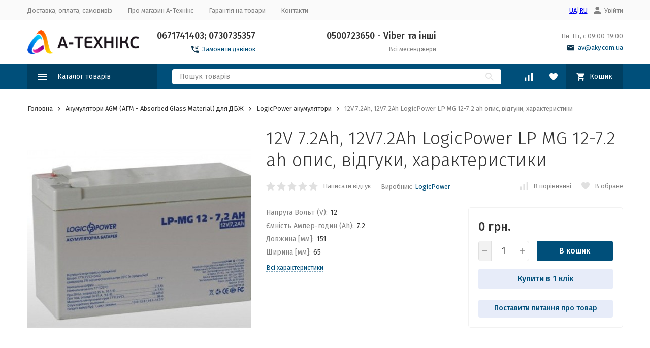

--- FILE ---
content_type: text/html; charset=utf-8
request_url: https://aky.com.ua/ua/product/12v-72ah-12v72ah-logicpower-lp-mg-12-72-ah/
body_size: 34950
content:
     
	

	

	

	

	

	

	

	


	
			
	
			
			
			
										
			
			<!DOCTYPE html>
			<html lang="uk">
			<head prefix="og: http://ogp.me/ns# fb: http://ogp.me/ns/fb# product: http://ogp.me/ns/product#">
				<!-- meta --><meta http-equiv="Content-Type" content="text/html; charset=utf-8" /><meta name="viewport" content="width=device-width, initial-scale=1, maximum-scale=1" /><meta http-equiv="x-ua-compatible" content="IE=edge" /><meta name="format-detection" content="telephone=no" /><title>12V 7.2Ah, 12V7.2Ah LogicPower LP MG 12-7.2 ah низькі ціни, доставка по Україні | купити в Києві, Харкові, Дніпрі, Одесі, Запоріжжі, Львові</title><meta name="Description" content="купити 12V 7.2Ah, 12V7.2Ah LogicPower LP MG 12-7.2 ah за 0 грн. тел. 0671741403; 0730735357 у магазині А-Техникс LogicPower акумулятори" /><meta name="Keywords" content="12V 7.2Ah, 12V7.2Ah LogicPower LP MG 12-7.2 ah низькі ціни України LogicPower акумулятори" /><link rel="icon" href="/favicon.ico" type="image/x-icon"><!-- css --><style>:root {--container-width: 1485px;--svg-sprite-url: url("/wa-data/public/site/themes/megashop21_ua/svg/css-sprite.svg?v=1.14.1.3");}@media (max-width: 1502px) {:root {--container-width: calc(100vw - 17px);}}:root {--home-slider-height: auto;--home-slider-height-adaptive: auto;}</style><style>@media (max-width: 1199px) {body:not(.c-page__d) .r-hidden-md {display: none !important;}}</style><style>:root {--primary-color: #004f7a;--primary-color-hover: rgb(0,96,148);--primary-color-alpha-5: rgba(0, 79, 122, .5);--dark-color: #0e364f;--dark-color-alpha-5: rgba(14, 54, 79, .5);--accent-color: rgb(0,63,97);--accent-color-hover: rgb(0,46,71);--light-color: #e7ecf9;--light-color-hover: rgb(210,220,244);--footer-text-color: white;--price-with-compare-color: #ff3131;}</style><meta name="theme-color" content="#004f7a"><!-- Windows Phone --><meta name="msapplication-navbutton-color" content="#004f7a"><!-- iOS Safari --><meta name="apple-mobile-web-app-status-bar-style" content="#004f7a"><link href="https://fonts.googleapis.com/css?family=Fira+Sans:300,300i,400,400i,500,500i,700,700i&amp;subset=cyrillic" rel="stylesheet" /><link href="/wa-content/font/ruble/arial/alsrubl-arial-regular.woff" rel="preload" as="font" type="font/woff2" crossorigin /><link href="/wa-data/public/site/themes/megashop21_ua/assets/megashop.dependencies.main.css?v=1.14.1.3" rel="preload" as="style" onload="this.rel = 'stylesheet'"  /> <link href="/wa-data/public/site/themes/megashop21_ua/css/megashop.site.css?v=1.14.1.3" rel="stylesheet"  /> <link href="/wa-data/public/shop/themes/megashop21_ua/css/megashop.shop.css?v=1.14.1.3" rel="stylesheet"  /> <link href="/wa-data/public/site/themes/megashop21_ua/user.css?v=1.14.1.3" rel="stylesheet" /><link href="/wa-data/public/blog/themes/megashop21_ua/css/megashop.blog.css?v=1.14.1.3" rel="stylesheet"  /> <link href="/wa-data/public/photos/themes/megashop21_ua/css/megashop.photos.css?v=1.14.1.3" rel="stylesheet"  /> <link href="https://aky.com.ua/wa-apps/shop/plugins/brand/css/frontend_nav.css" rel="stylesheet">
<link href="/wa-apps/shop/plugins/listfeatures/css/frontend_features.css?2.4.1" rel="stylesheet">
<link href="/wa-apps/shop/plugins/autobadge/css/frontend.min.css?1.7.7" rel="stylesheet">
<link href="/wa-apps/shop/plugins/buy1click/assets/frontend.bundle.css?v=1.29.0" rel="stylesheet">
<link href="/wa-apps/shop/plugins/buy1click/css/buy1click.css?v=1.29.0" rel="stylesheet">
<link href="/wa-apps/shop/plugins/buy1click/css/style_aky.com.ua_ua__.css?v=1.29.0" rel="stylesheet">
<link href="https://aky.com.ua/wa-apps/shop/plugins/brand/css/grouped_brands.css" rel="stylesheet">
<style>body,button,select,input,textarea {font-family: 'Fira Sans', sans-serif;}.c-counter {padding: 2px 2px 1px;}</style><!-- js --><script>window.megashop = {};</script> <script>window.megashop.config = {"commons":{"info_panel_html":"<div class=\"c-info-panel c-info-panel_dark\"><div class=\"l-container\"><div class=\"c-info-panel__container\"><div class=\"c-info-panel__content-container\"><\/div><div class=\"c-info-panel__close-button-container\"><span class=\"c-info-panel__close-button\"><span class=\"l-image-box\"><svg class=\"c-svg-icon \" width=\"12\" height=\"12\" fill=\"currentColor\" ><use xlink:href=\"#megashop-icon_cross\"><\/use><\/svg><\/span><\/span><\/div><\/div><\/div><\/div>","select_html":"<label class=\"c-select   \"><select class=\"c-select__control \" ><\/select><span class=\"c-select__box\"><span class=\"c-select__content\"><\/span><span class=\"c-select__arrow\"><svg class=\"c-svg-icon c-select__arrow-icon\" width=\"10\" height=\"6\" fill=\"currentColor\" ><use xlink:href=\"#megashop-icon_arrow-bottom\"><\/use><\/svg><\/span><\/span><span class=\"c-select__dropdown\"><\/span><\/label>","radio_html":"<label class=\"c-radio\"><input class=\"c-radio__control \" type=\"radio\"  value=\"1\"   \/><span class=\"c-radio__box\"><span class=\"c-radio__arrow\"><\/span><\/span><\/label>","checkbox_html":"<label class=\"c-checkbox\"><input class=\"c-checkbox__control \" type=\"checkbox\"  value=\"1\"   \/><span class=\"c-checkbox__box\"><span class=\"c-checkbox__arrow\"><\/span><\/span><\/label>","input_file_html":"<label class=\"c-input-file\"><input type=\"file\"  class=\"c-input-file__control\" \/><span class=\"c-input-file__box\"><span class=\"c-input-file__button-box\"><button class=\"c-input-file__button c-button c-button_style_inverse\" type=\"button\">\u0412\u044b\u0431\u0435\u0440\u0438\u0442\u0435 \u0444\u0430\u0439\u043b<\/button><\/span><span class=\"c-input-file__file-box\">\u0424\u0430\u0439\u043b \u043d\u0435 \u0432\u044b\u0431\u0440\u0430\u043d<\/span><\/span><\/label>","pseudo_link_icon_box_html":"<span class=\"c-pseudo-link-box   \"><span class=\"l-icon-box \"><span class=\"l-icon-box__icon\"> <\/span><span class=\"l-icon-box__content\"><span class=\"c-pseudo-link-box__link\" data-plain-text=\"0\"><\/span><\/span><\/span><\/span>","wa_url":"\/","login_url":"\/ua\/login\/","signup_url":"\/ua\/signup\/","forgotpassword_url":"\/ua\/forgotpassword\/","svg":{"symbols_sprite":"\/wa-data\/public\/site\/themes\/megashop21_ua\/svg\/symbols-sprite.svg?v=1.14.1.3","spinner":"<span class=\"c-spinner\"><span class=\"l-image-box\"><svg class=\"c-svg-icon c-spinner__icon \" width=\"61\" height=\"61\" fill=\"light_color\" ><use xlink:href=\"#megashop-icon_spinner\"><\/use><\/svg><\/span><\/span>","trash":"<svg class=\"c-svg-icon \" width=\"16\" height=\"16\" fill=\"currentColor\" ><use xlink:href=\"#megashop-icon_trash\"><\/use><\/svg>","arrow_left":"<svg class=\"c-svg-icon \" width=\"6\" height=\"10\" fill=\"currentColor\" ><use xlink:href=\"#megashop-icon_arrow-left\"><\/use><\/svg>","arrow_right":"<svg class=\"c-svg-icon \" width=\"6\" height=\"10\" fill=\"currentColor\" ><use xlink:href=\"#megashop-icon_arrow-right\"><\/use><\/svg>","arrow_bottom":"<svg class=\"c-svg-icon \" width=\"10\" height=\"6\" fill=\"currentColor\" ><use xlink:href=\"#megashop-icon_arrow-bottom\"><\/use><\/svg>","cross":"<svg class=\"c-svg-icon \" width=\"12\" height=\"12\" fill=\"currentColor\" ><use xlink:href=\"#megashop-icon_cross\"><\/use><\/svg>","available":"<svg class=\"c-svg-icon \" width=\"16\" height=\"16\" fill=\"currentColor\" ><use xlink:href=\"#megashop-icon_available\"><\/use><\/svg>","no_available":"<svg class=\"c-svg-icon \" width=\"16\" height=\"16\" fill=\"currentColor\" ><use xlink:href=\"#megashop-icon_no-available\"><\/use><\/svg>"},"analytics":{"ym_counter":"","goals":{"add_to_cart":{"ym":"","ga_category":"","ga_action":""},"user_reg":{"ym":"","ga_category":"","ga_action":""},"add_review":{"ym":"","ga_category":"","ga_action":""},"add_to_compare":{"ym":"","ga_category":"","ga_action":""},"add_to_favorite":{"ym":"","ga_category":"","ga_action":""},"quick_view":{"ym":"","ga_category":"","ga_action":""}}},"header_variant":"1","is_cookie":false,"is_mobile":false,"catalog_onenter_timeout":500,"catalog_onleave_timeout":300,"cart_onenter_timeout":500,"cart_onleave_timeout":300,"has_premium":false},"language":{"item":"\u043f\u0443\u043d\u043a\u0442","\u0413\u043e\u0434":"\u0413\u043e\u0434","\u0421\u043c\u0435\u043d\u0438\u0442\u044c \u043f\u0430\u0440\u043e\u043b\u044c":"\u0421\u043c\u0435\u043d\u0438\u0442\u044c \u043f\u0430\u0440\u043e\u043b\u044c","\u0424\u0430\u0439\u043b \u043d\u0435 \u0432\u044b\u0431\u0440\u0430\u043d":"\u0424\u0430\u0439\u043b \u043d\u0435 \u0432\u044b\u0431\u0440\u0430\u043d","\u0412\u0445\u043e\u0434 \u043d\u0430 \u0441\u0430\u0439\u0442":"\u0412\u0445\u043e\u0434 \u043d\u0430 \u0441\u0430\u0439\u0442","message_max_count":"\u0418\u0437\u0432\u0438\u043d\u0438\u0442\u0435, \u043d\u043e \u0432 \u043d\u0430\u043b\u0438\u0447\u0438\u0438 \u0442\u043e\u043b\u044c\u043a\u043e %sku_count% \u0435\u0434\u0438\u043d\u0438\u0446 \u0442\u043e\u0432\u0430\u0440\u0430 %sku_name%. \u0412\u044b \u043c\u043e\u0436\u0435\u0442\u0435 \u0434\u043e\u0431\u0430\u0432\u0438\u0442\u044c \u0432 \u043a\u043e\u0440\u0437\u0438\u043d\u0443 \u0435\u0449\u0451 %max_sku_quantity%.","message_max_count_in_cart":"\u0418\u0437\u0432\u0438\u043d\u0438\u0442\u0435, \u043d\u043e \u0432 \u043d\u0430\u043b\u0438\u0447\u0438\u0438 \u0442\u043e\u043b\u044c\u043a\u043e %sku_count% \u0435\u0434\u0438\u043d\u0438\u0446 \u0442\u043e\u0432\u0430\u0440\u0430 %sku_name%, \u0438 \u0432\u0441\u0435 \u043e\u043d\u0438 \u0443\u0436\u0435 \u0432 \u0432\u0430\u0448\u0435\u0439 \u043a\u043e\u0440\u0437\u0438\u043d\u0435 \u043f\u043e\u043a\u0443\u043f\u043e\u043a.","to_favorites":"\u0412 \u0438\u0437\u0431\u0440\u0430\u043d\u043d\u043e\u0435","remove_from_favorites":"\u0423\u0434\u0430\u043b\u0438\u0442\u044c \u0438\u0437 \u0438\u0437\u0431\u0440\u0430\u043d\u043d\u043e\u0433\u043e","to_compare":"\u041a \u0441\u0440\u0430\u0432\u043d\u0435\u043d\u0438\u044e","remove_from_compare":"\u0423\u0434\u0430\u043b\u0438\u0442\u044c \u0438\u0437 \u0441\u0440\u0430\u0432\u043d\u0435\u043d\u0438\u044f","back_to_shopping":"\u041f\u043e\u0432\u0435\u0440\u043d\u0443\u0442\u0438\u0441\u044f \u0434\u043e \u043f\u043e\u043a\u0443\u043f\u043e\u043a","page_number":"\u0421\u0442\u0440\u0430\u043d\u0438\u0446\u0430 %page% \u0438\u0437 %pages_count%","for":"\u0437\u0430"},"shop":{"home_url":"\/ua\/","search_url":"\/ua\/search\/","cart_url":"\/ua\/order\/","cart_add_url":"\/ua\/cart\/add\/","cart_save_url":"\/ua\/cart\/save\/","cart_delete_url":"\/ua\/cart\/delete\/","compare_url":"\/ua\/compare\/","compare_id_url":"\/ua\/compare\/{$id}\/","compare_url_variant":"ids","data_regions_url":"\/ua\/data\/regions\/","data_shipping_url":"\/ua\/data\/shipping\/","search_query":"","to_toggle_cart_button":false,"zero_price_text":"","is_enabled_2x":1,"is_enabled_srcset":true,"change_url_by_sku":false,"path":[],"add_affiliate_bonus_string":"\u0426\u0435 \u0437\u0430\u043c\u043e\u0432\u043b\u0435\u043d\u043d\u044f \u0434\u043e\u0434\u0430\u0441\u0442\u044c \\<strong\\>\\+(.*) \u0431\u043e\u043d\u0443\u0441\u043d\u0438\u0445 \u0431\u0430\u043b\u0456\u0432\\<\/strong\\>,\u044f\u043a\u0456 \u0432\u0438 \u043f\u043e\u0442\u0456\u043c \u0437\u043c\u043e\u0436\u0435\u0442\u0435 \u0432\u0438\u043a\u043e\u0440\u0438\u0441\u0442\u043e\u0432\u0443\u0432\u0430\u0442\u0438 \u0434\u043b\u044f \u043e\u0442\u0440\u0438\u043c\u0430\u043d\u043d\u044f \u0434\u043e\u0434\u0430\u0442\u043a\u043e\u0432\u0438\u0445 \u0437\u043d\u0438\u0436\u043e\u043a\\.","currency_info":{"UAH":{"code":"UAH","sign":"\u0433\u0440\u043d.","sign_html":"\u0433\u0440\u043d.","sign_position":1,"sign_delim":" ","decimal_point":".","frac_digits":"1","thousands_sep":","},"USD":{"code":"USD","sign":"$","sign_html":"$","sign_position":0,"sign_delim":"","decimal_point":".","frac_digits":"1","thousands_sep":","},"EUR":{"code":"EUR","sign":"\u20ac","sign_html":"\u20ac","sign_position":0,"sign_delim":"","decimal_point":".","frac_digits":"1","thousands_sep":","},"RUB":{"code":"RUB","sign":"\u0440\u0443\u0431.","sign_html":"<span class=\"ruble\">\u20bd<\/span>","sign_position":1,"sign_delim":" ","decimal_point":".","frac_digits":"1","thousands_sep":","}},"currency":"UAH","primary_currency":"UAH","add_to_cart_effect":"modal_cross","fractional_config":{"frac_enabled":"","stock_units_enabled":"","base_units_enabled":""},"units":[{"id":"0","name":"Piece","name_short":"pcs."}],"slider_breakpoints":{"reviews_thumbs":{"10000":{"slidesPerView":4},"1485":{"slidesPerView":4},"1199":{"slidesPerView":3,"spaceBetween":30},"855":{"slidesPerView":2,"spaceBetween":30},"550":{"slidesPerView":1,"spaceBetween":30}},"brands_thumbs":{"1199":{"slidesPerView":4},"767":{"slidesPerView":1}},"posts_thumbs":{"10000":{"slidesPerView":5},"1485":{"slidesPerView":4},"1199":{"slidesPerView":4,"spaceBetween":30},"1000":{"spaceBetween":15},"768":{"slidesPerView":3,"spaceBetween":15},"555":{"slidesPerView":2,"spaceBetween":15},"424":{"slidesPerView":1}},"products_thumbs":{"1485":{"slidesPerView":5,"spaceBetween":15},"1400":{"slidesPerView":4,"spaceBetween":30},"1199":{"slidesPerView":3,"spaceBetween":30},"855":{"slidesPerView":2,"spaceBetween":30},"550":{"slidesPerView":1,"spaceBetween":30}},"products_thumbs_cols":{"1485":{"slidesPerView":5,"spaceBetween":15},"1400":{"slidesPerView":4,"spaceBetween":30},"1199":{"slidesPerView":3,"spaceBetween":30},"767":{"slidesPerView":2,"spaceBetween":30},"550":{"slidesPerView":2,"spaceBetween":30},"440":{"slidesPerView":2,"spaceBetween":15},"380":{"slidesPerView":2,"spaceBetween":10},"374":{"slidesPerView":2,"spaceBetween":6}},"products_thumbs_compact":{"440":{"slidesPerView":1}}},"images_sizes":{"thumbs":{"375":345,"425":393,"767":360},"m-thumbs":{"425":195,"560":260,"767":360}}},"photos":{"slider_breakpoints":{"photo_page":{"991":{"slidesPerView":4,"spaceBetween":10}}}}};</script><script>window.megashop.shop = {};</script><script>window.megashop.blog = {};</script><script>window.megashop.photos = {};</script><script src="/wa-data/public/site/themes/megashop21_ua/assets/megashop.dependencies.commons.js?v=1.14.1.3"></script><script src="/wa-data/public/site/themes/megashop21_ua/assets/megashop.dependencies.main.js?v=1.14.1.3"></script><script src="/wa-data/public/site/themes/megashop21_ua/js/megashop.common.js?v=1.14.1.3"></script><script src="/wa-data/public/site/themes/megashop21_ua/assets/megashop.dependencies.secondary.js?v=1.14.1.3" defer></script><script src="/wa-data/public/site/themes/megashop21_ua/js/megashop.site.js?v=1.14.1.3" defer></script><script src="/wa-data/public/shop/themes/megashop21_ua/js/megashop.shop.js?v=1.14.1.3" defer></script><script src="/wa-data/public/blog/themes/megashop21_ua/js/megashop.blog.js?v=1.14.1.3" defer></script><script src="/wa-data/public/photos/themes/megashop21_ua/js/megashop.photos.js?v=1.14.1.3" defer></script><script src="/wa-data/public/site/themes/megashop21_ua/js/vendor/fontawesome/all.min.js?v=1.14.1.3" async></script><script>window.megashop && window.megashop.Svg ? window.megashop.Svg.load() : document.addEventListener('DOMContentLoaded', function () {window.megashop.Svg.load();});</script><script src="/wa-apps/shop/plugins/listfeatures/js/frontend_features.js?2.4.1"></script>
<script src="/wa-apps/shop/plugins/autobadge/js/jquerycountdowntimer/jquery.countdownTimer.min.js?1.7.7"></script>
<script src="/wa-apps/shop/plugins/autobadge/js/frontend.min.js?1.7.7"></script>
<script src="/wa-apps/shop/plugins/buy1click/assets/frontend.bundle.js?v=1.29.0"></script>
<script src="/wa-apps/shop/plugins/buy1click/js/buy1click.js?v=1.29.0"></script>
<script src="/wa-apps/shop/plugins/ecommerce/assets/frontend.bundle.js?10.0.2"></script>
<script src="/wa-content/js/jquery-plugins/jquery.cookie.js"></script>
<meta property="og:type" content="website" />
<meta property="og:title" content="12V 7.2Ah, 12V7.2Ah LogicPower LP MG 12-7.2 ah низькі ціни, доставка по Україні | купити в Києві, Харкові, Дніпрі, Одесі, Запоріжжі, Львові" />
<meta property="og:image" content="https://aky.com.ua/wa-data/public/shop/products/16/10/1016/images/385/385.750x0.jpeg" />
<meta property="og:url" content="https://aky.com.ua/ua/product/12v-72ah-12v72ah-logicpower-lp-mg-12-72-ah/" />
<meta property="product:price:currency" content="UAH" />
<meta property="og:description" content="купити 12V 7.2Ah, 12V7.2Ah LogicPower LP MG 12-7.2 ah за 0 грн. тел. 0671741403; 0730735357 у магазині А-Техникс LogicPower акумулятори" />
<meta name="wa-expert-hash" content="212a2c0d548e13a01223235d3e3fba8bac0ff44" />
<!-- Google Tag Manager -->
<script>(function(w,d,s,l,i){w[l]=w[l]||[];w[l].push({'gtm.start':
new Date().getTime(),event:'gtm.js'});var f=d.getElementsByTagName(s)[0],
j=d.createElement(s),dl=l!='dataLayer'?'&l='+l:'';j.async=true;j.src=
'https://www.googletagmanager.com/gtm.js?id='+i+dl;f.parentNode.insertBefore(j,f);
})(window,document,'script','dataLayer','GTM-TDQ3GBR');</script>
<!-- End Google Tag Manager --><script async src="https://www.googletagmanager.com/gtag/js?id=G-D5DMNGBRE2"></script>
<script>
  window.dataLayer = window.dataLayer || [];
  function gtag(){dataLayer.push(arguments);}
  gtag('js', new Date());

  gtag('config', 'G-D5DMNGBRE2');
  
</script><!-- plugin hook: 'frontend_head' --><!-- frontend_head.storequickorder-plugin --><link rel="stylesheet" href="/wa-apps/shop/plugins/storequickorder/css/storequickorder.css">
<style>
 
/* Стиль отвечающий за кнопку "Заказать" в диалоговом окне */
#storequickorder input.submit-button {
   /* width: 96%; margin-left: 2%; - кнопка во всю ширину */
}


/* Стиль названий полей в диалоговом окне */
#storequickorder div.wa-name {
    /* text-align: right; - прижимает название к праву */
}
</style>
<script src="/wa-apps/shop/plugins/storequickorder/js/storequickorder.js">
</script><script>
function storequickorder_event_order_created() {
    //yaCounterXXXXXX.reachGoal('TARGET_NAME');
    //return true;
}
$(function(){ $.storequickorder.setOptions({always_show_active_button : true,button_name : "Купити в 1 клік",button_cart_name : "Купить в 1 клик",button_name_not_available : "Зарезервувати",window_vert_align : true,window_style_position_absolute : false,window_margin_top : "200",check_stock_delay : "200",yaCounter_enabled : false,ga_enabled : false,yaCounter_id : "",yaCounter_target_name : "",ga_id : "",ga_target_name : ""}) });</script><!-- frontend_head.searchautocomplete-plugin --><style type="text/css">
    .autocomplete-suggestions { border: 1px solid #999; background: #FFF; cursor: default; overflow: auto; -webkit-box-shadow: 1px 4px 3px rgba(50, 50, 50, 0.64); -moz-box-shadow: 1px 4px 3px rgba(50, 50, 50, 0.64); box-shadow: 1px 4px 3px rgba(50, 50, 50, 0.64); }
    .autocomplete-suggestion { padding: 2px 5px; overflow: hidden; }
    .autocomplete-selected { background: #F0F0F0; }
    .autocomplete-suggestions span.highlight { font-weight: bold;}
    .autocomplete-suggestion img { float:left; margin-right: 5px}
    input.autocomplete-loading { background: url('/wass/wa-apps/shop/plugins/searchautocomplete/img/loading.gif') right 3px no-repeat; }
</style><script src="/wa-apps/shop/plugins/searchautocomplete/js/jquery.autocomplete.min.js?1.8.0"></script>
<script>
    $(document).ready(function () {
        $("#search").searchautocomplete({"serviceUrl":"\/ua\/search\/autocomplete\/","minChars":2});
    });
</script><!-- frontend_head.newsticker-plugin -->
<!-- News ticker head -->
<link href="https://fonts.googleapis.com/css?family=Roboto&subset=latin,cyrillic" rel="stylesheet" type="text/css"><script type="text/javascript" src="/wa-apps/shop/plugins/newsticker/js/marquee/jquery.marquee.min.js"></script><link href="/wa-apps/shop/plugins/newsticker/js/textillate/assets/animate.min.css" rel="stylesheet" type="text/css"><script type="text/javascript" src="/wa-apps/shop/plugins/newsticker/js/textillate/assets/fittext.min.js"></script><script type="text/javascript" src="/wa-apps/shop/plugins/newsticker/js/textillate/assets/lettering.min.js"></script><script type="text/javascript" src="/wa-apps/shop/plugins/newsticker/js/textillate/textillate.min.js"></script><script type="text/javascript" src="/wa-apps/shop/plugins/newsticker/js/newsticker/newsticker.min.js"></script>
<!-- News ticker head -->
<!-- frontend_head.question-plugin --><script type="text/javascript" src="/wa-apps/shop/plugins/question/js/question.js?v=4.2.0"></script><link href="/wa-apps/shop/plugins/question/css/question.css?v=4.2.0" rel="stylesheet" type="text/css"><style>.question-button{
    /*размер шрифта*/
    font-size: 15px;
    margin-top: 10px;
    padding: 9px 19px 10px;
    text-align: center;
    line-height: 1.2;
    vertical-align: top;
    padding: 8px 14px 9px;
    cursor: pointer;
    transition: background-color .2s ease-in-out;
    text-align: center;
    text-decoration: none;
    border: 1px solid transparent;
    border-radius: 4px;
    font-weight: 500;
    user-select: none;
    text-shadow: none;
    outline: 0;
    color: var(--button-color);
    background-color: var(--button-color-light);
    display: block;
    width: 100%!important;
}</style><!-- frontend_head.autobadge-plugin --><script>(function($){$(function(){$.autobadgeFrontend.init({update:'/ua/autobadge/update/',forceParentVisible:'',delayLoading:'',delayLoadingAjax:'',forceParentRelative:'1',showLoader:'1'});});})(jQuery);</script><!-- frontend_head.dp-plugin --><!-- frontend_head.seofilter-plugin --><!-- frontend_head.ordercall-plugin --><script>window.wa_ordercall_userdata = {"wa_captcha":"<input type=\"hidden\" name=\"g-recaptcha-response\" id=\"wa-invisible-recaptcha69744cc8c50af\" value=\"\">\n\n<script>\n  (function() {\n    \/\/ if already has captcha in page\n    if (window.grecaptcha_once) {\n      return;\n    }\n    window.grecaptcha_once = true;\n\n    const captchaNode = document.createElement('div');\n    captchaNode.classList.add('g-recaptcha');\n    captchaNode.dataset.size = 'invisible';\n    captchaNode.dataset.sitekey = '6LeiQ5kbAAAAAHmx9hI8YKfmNoTwaTjzk-sHlDJ8';\n    captchaNode.dataset.callback = 'onRecaptchaDataCallback';\n    captchaNode.dataset.errorCallback = 'onRecaptchaErrorCallback';\n    captchaNode.dataset.expiredCallback = 'onRecaptchaExpireCallback';\n\n    document.body.insertAdjacentElement('afterbegin', captchaNode);\n\n    let widget_id = null;\n    let expire_timeout = null;\n\n    window.onRecaptchaDataCallback = function (response_id) {\n      document.cookie = \"g-recaptcha-response=\" + encodeURIComponent(response_id) + \"; max-age=300\";\n      $('#wa-invisible-recaptcha69744cc8c50af').val(response_id);\n    };\n\n    window.onRecaptchaErrorCallback = function (error) {\n      debugLog('Captcha Error', error);\n      if (error === \"Timeout\") {\n        try {\n          grecaptcha.reset(widget_id);\n          grecaptcha.execute(widget_id);\n          $(window).trigger('wa_recaptcha_loaded');\n        } catch (e) {\n          console.log('Unable to reset WA ReCaptcha widget id =', widget_id);\n          console.log(e);\n        }\n      }\n    };\n\n    window.onRecaptchaExpireCallback = function () {\n      debugLog('Captcha expired, reloading');\n      try {\n        grecaptcha.reset(widget_id);\n        setTimeout(function() {\n          try {\n            grecaptcha.execute(widget_id);\n            $(window).trigger('wa_recaptcha_loaded');\n          } catch (e) {\n            console.log('Unable to reset WA ReCaptcha widget id =', widget_id);\n            console.log(e);\n          }\n        }, 77);\n      } catch (e) {\n        console.log('Unable to reset WA ReCaptcha widget id =', widget_id);\n        console.log(e);\n      }\n      updateForceReloadTimeout();\n    };\n\n    window.onloadWaRecaptchaCallback = function () {\n      debugLog('Captcha init');\n      widget_id = grecaptcha.render(captchaNode);\n      grecaptcha.execute(widget_id);\n      updateForceReloadTimeout();\n    };\n\n    \/\/ expired-callback is unreliable on some sites for some reason and is never called\n    \/\/ so we use timeout as a fallback method\n    function updateForceReloadTimeout() {\n      if (expire_timeout) {\n        clearTimeout(expire_timeout);\n      }\n      expire_timeout = setTimeout(forceReloadCaptcha, 95000);\n    }\n\n    function forceReloadCaptcha() {\n      debugLog('Force Reload Captcha');\n      onRecaptchaExpireCallback();\n    }\n\n    function debugLog() {\n      return; \/\/ logging disabled\n      var args = Array.prototype.slice.call(arguments);\n      args.splice(0, 0, (new Date()).getHours()+':'+(new Date()).getMinutes()+':'+(new Date()).getSeconds());\n      console.log.apply(console, args);\n    }\n\n    $(function () {\n      $.getScript(\"https:\/\/www.google.com\/recaptcha\/api.js?render=explicit&onload=onloadWaRecaptchaCallback\");\n    });\n  })();\n<\/script>\n","wa_user_name":false,"wa_user_phone":"","wa_user_email":""}</script><!-- frontend_head.metarobots-plugin --><!-- frontend_head.seolinkcanonical-plugin --><!-- frontend_head.seolinks-plugin --><!-- frontend_head.ecommerce-plugin --><script>
	(function () {
		var google_ecommerce_variable = "googleEnhancedEcommerceLayer";
		window[google_ecommerce_variable] = [];

		var init_deferred = window.ecommerce_plugin_init_deferred = window.ecommerce_plugin_init_deferred || jQuery.Deferred();

		var load_deferred = window.ecommerce_plugin_load_deferred = window.ecommerce_plugin_load_deferred || jQuery.Deferred();
		var gtag_loaded =jQuery.Deferred();
		var plugin_instance_init =jQuery.Deferred();

		var is_google_gtag_script_import_enabled = false;

		if (is_google_gtag_script_import_enabled) {
			var url = "https:\/\/www.googletagmanager.com\/gtag\/js?id=G-D5DMNGBRE2&l=googleEnhancedEcommerceLayer";

			var script = document.createElement("script");
			script.type = "text/javascript";
			if(script.readyState) {  // only required for IE <9
				script.onreadystatechange = function() {
					if ( script.readyState === "loaded" || script.readyState === "complete" ) {
						script.onreadystatechange = null;
						gtag_loaded.resolve();
					}
				};
			} else {  //Others
				script.onload = function() {
					gtag_loaded.resolve();
				};
			}

			script.src = url;
			document.getElementsByTagName( "head" )[0].appendChild(script);
		} else {
			gtag_loaded.resolve();
		}

		plugin_instance_init.then(function () {
			gtag_loaded.then(function () {
				init_deferred.resolve();
			})
		});

		$(function () {
			load_deferred.then(function() {
				var ecommerce_state = {"cart_items":[],"is_admin_page":false,"currency":"UAH","google_ecommerce_variable":"googleEnhancedEcommerceLayer","cart_add_url":"\/ua\/cart\/add\/","cart_save_url":"\/ua\/cart\/save\/","cart_delete_url":"\/ua\/cart\/delete\/","order_cart_save_url":"\/ua\/order\/cart\/save\/","ecommerce_prepare_sku_detail_url":"\/ua\/ecommerce_prepare_data\/sku_detail\/","ecommerce_prepare_add_to_cart_url":"\/ua\/ecommerce_prepare_data\/add_to_cart\/","ecommerce_prepare_remove_from_cart_url":"\/ua\/ecommerce_prepare_data\/remove_from_cart\/","ecommerce_prepare_change_cart_url":"\/ua\/ecommerce_prepare_data\/change_cart\/","ecommerce_prepare_products_list":"\/ua\/ecommerce_prepare_data\/products_list\/","plugin_config":{"is_plugin_enabled":true,"is_yandex_data_sending_enabled":true,"yandex_counter_id":"","yandex_new_order_goal_id":"","is_google_data_sending_enabled":false,"is_google_gtag_script_import_enabled":false,"google_analytics_property_id":"G-D5DMNGBRE2","is_dynamic_adwords_remarketing_enabled":true,"google_adwords_prodid_dimension_index":null,"google_adwords_pagetype_dimension_index":null,"google_adwords_totalvalue_dimension_index":null,"google_adwords_category_dimension_index":null}};

				window.initEcommercePlugin(ecommerce_state);

				plugin_instance_init.resolve();
			});
		});
	})();
</script>			</head>
			<body class="c-page c-page_buy1click c-page_ordercall c-page_dp c-page_discount4review c-page_flexdiscount c-page_container-middle">
				<!-- Google Tag Manager (noscript) -->
<noscript><iframe src="https://www.googletagmanager.com/ns.html?id=GTM-TDQ3GBR"
height="0" width="0" style="display:none;visibility:hidden"></iframe></noscript>
<!-- End Google Tag Manager (noscript) -->
			<script>
				window.megashop && window.megashop.Svg ? window.megashop.Svg.init() : document.addEventListener(
					'DOMContentLoaded', function () {
						window.megashop.Svg.init();
					});

				document.addEventListener('DOMContentLoaded', function () {
					window.megashop.IEScheme.init();
				});
			</script>

			
									<div class="c-microdata">
						<div itemscope itemtype="http://schema.org/WebSite">
							<link itemprop="url" href="https://aky.com.ua" />
							<form itemprop="potentialAction" itemscope itemtype="http://schema.org/SearchAction">
								<meta itemprop="target" content="https://aky.com.ua/ua/search/?query={query}" />
								<input itemprop="query-input" type="text" name="query" />
								<input type="submit" />
							</form>
						</div>
					</div>
							

			
				
													
				
				<div class="c-microdata">
					<div itemscope itemtype="http://schema.org/Organization">
						<link itemprop="url" href="https://aky.com.ua/ua" />
						<meta itemprop="name" content="А-Техникс" />
						<meta itemprop="address" content="" />
						<meta itemprop="telephone" content="0671741403;   0730735357" />

													<div itemprop="logo" itemscope itemtype="http://schema.org/ImageObject">
								<link itemprop="image" href="/wa-data/public/site/themes/megashop21_ua/img/logo.png?v1693628766" />
								<link itemprop="contentUrl" href="/wa-data/public/site/themes/megashop21_ua/img/logo.png?v1693628766" />
							</div>
											</div>
				</div>
			

			<div class="l-index">
				<div class="c-header-overlay"></div>
				<div class="l-index__wrapper">
					<header class="l-index__header">
						<div class="l-header r-hidden-md"><div class="l-header__top-bar"><div class="c-header-top-bar"><div class="l-container"><div class="c-header-top-bar__container"><span class="c-link-decorator"><!-- plugin hook: 'frontend_header' --><!-- frontend_header.question-plugin --> 

    <div class="question-bckgr">
    </div>
    <div id="question-container"  >
    
    <div id="question-window" >
    
    <div class="question-close"></div>


    <h4 class="question-title">Задать вопрос о товаре: <span class="question-product"></span></h4>
    <div class="question-content ">
        <input type="hidden" id="question-sending-url" value="/ua/question">
        <input type="hidden" id="question-product-url" value="https://aky.com.ua/ua/product/12v-72ah-12v72ah-logicpower-lp-mg-12-72-ah/">
        <input type="hidden" id="question-domain-url" value="https://aky.com.ua">
        
                
        <span class="question-caption">E-mail:</span><input class="question-email question-txt required" type="text" size="28" maxlength="150" placeholder="Your e-mail address" />
                <span class="question-caption">Question:</span>
    	<span class=""><textarea class="question-txt question-text required" rows="3"></textarea></span>	
                <input class="question-txt question-name1 hide" name="name" type="text" value="">
        <input class="question-txt question-email1 hide" name="email" type="text" value="">
        <input class="question-txt question-url1 hide" name="url" type="text" value="">
        <div class="question-submit"><div class="question-send-button" id="question-send">Ask the question</div></div>
    	<div class="question-result">
    		<span class="question-loading "></span>
    		<span class="question-success">Ваш вопрос отправлен. Мы свяжемся с Вами в ближайшее время.</span>
    		<span class="question-warning">Please, fill all fields.</span>
            <span class="question-email-warning">E-Mail is not correct.</span>
    		<span class="question-error">Произошла ошибка. Повторите попытку позже.</span>
    	</div>

        
        
	</div>


    </div>
   </div>
    


</span><nav class="c-header-top-bar__container-nav"><ul class="l-header-top-bar-links"><li class="l-header-top-bar-links__item"><a class="c-link c-link_style_alt-gray" href="/ua/dostavka-oplata-samovivz/" >Доставка, оплата, самовивіз</a></li><li class="l-header-top-bar-links__item"><a class="c-link c-link_style_alt-gray" href="/ua/pro-magazin-a-tekhnks/" >Про магазин А-Технікс</a></li><li class="l-header-top-bar-links__item"><a class="c-link c-link_style_alt-gray" href="/ua/garantya-na-tovari/" >Гарантія на товари</a></li><li class="l-header-top-bar-links__item"><a class="c-link c-link_style_alt-gray" href="/ua/kontakti/" >Контакти</a></li></ul></nav><a href="?locale=uk_UA" title="Ukrainian" rel="alternate">UA</a> | <a href="?locale=ru_RU" title="Русский" rel="alternate">RU</a><div class="c-header-top-bar__container-user-compact"><a class="c-link-box c-link-box_style_alt-gray c-login-link" href="/ua/login/"><span class="l-icon-box"><span class="l-icon-box__icon"><svg class="c-svg-icon " width="14" height="14" fill="currentColor" ><use xlink:href="#megashop-icon_account"></use></svg></span><span class="l-icon-box__content"><span class="c-link-box__link">Увійти</span></span></span></a></div></div></div></div></div><div class="l-header__middle-bar"><div class="c-header-middle-bar "><div class="l-container"><div class="c-header-middle-bar__container"><div class="c-header-middle-bar__container-logo"><a class="l-image-box l-image-box_contain" href="https://aky.com.ua/ua"><img src="/wa-data/public/site/themes/megashop21_ua/img/logo.png?v1693628766" alt="А-Техникс" /></a></div><div class="c-header-middle-bar__container-main"><div class="c-header-middle-bar-contacts "><div class="c-header-middle-bar-contacts__phone-container c-header-middle-bar-contacts__phone-container_phone-1"><div class="c-header-middle-bar-phone "><div class="c-header-middle-bar-phone__phone">0671741403;   0730735357</div><div class="c-header-middle-bar-phone__hint"><a href="#" class="call-back-buttonn"><span class="l-icon-box "><span class="l-icon-box__icon"><svg class="c-svg-icon c-pseudo-link-box__icon " width="14" height="14" fill="currentColor"><use xlink:href="#megashop-icon_call"></use></svg></span><span class="l-icon-box__content"><span class="c-pseudo-link-box__link" data-plain-text="0">Замовити дзвінок</span></span></span></a></div></div></div><div class="c-header-middle-bar-contacts__phone-container c-header-middle-bar-contacts__phone-container_phone-2"><div class="c-header-middle-bar-phone "><div class="c-header-middle-bar-phone__phone">0500723650 - Viber та інші</div><div class="c-header-middle-bar-phone__hint"> Всі месенджери</div></div></div><div class="c-header-middle-bar-contacts__address-container"><div class="c-header-middle-bar-address"><div class="c-header-middle-bar-address__address"></div><div class="c-header-middle-bar-address__hint">			Пн-Пт, с 09:00-19:00
		
	</div><div class="c-header-middle-bar-address__hint"><a class="c-link-box  " href="mailto:av@aky.com.ua" ><span class="l-icon-box "><span class="l-icon-box__icon"><svg class="c-svg-icon c-link-box__icon " width="14" height="14" fill="currentColor" ><use xlink:href="#megashop-icon_mail"></use></svg></span><span class="l-icon-box__content"><span class="c-link-box__link" data-plain-text="0">av@aky.com.ua</span></span></span></a></div></div></div></div></div></div></div></div></div><div class="l-header__bottom-bar"><div class="c-header-bottom-bar"><div class="l-container"><div class="c-header-bottom-bar__container"><div class="c-header-bottom-bar__container-shop-catalog"><span class="c-catalog-dropdown-button c-header-bottom-bar-shop-catalog-button c-button c-button_fill c-button_style_alt c-button_rect" data-trigger_type="click"><span class="l-icon-box l-icon-box_size_xl"><span class="l-icon-box__icon"><svg class="c-svg-icon " width="18" height="18" fill="#ffffff" ><use xlink:href="#megashop-icon_burger"></use></svg></span><span class="l-icon-box__content">Каталог товарів</span></span></span></div><div class="c-header-bottom-bar__container-search"><form class="c-input-search  c-input-search_style_inverse" action="/ua/search/" data-autocomplete="1"><div class="c-input-search__input-container"><input class="c-input-search__input c-input-text c-input-text_size_s c-input-text_fill" name="query" placeholder="Пошук товарів" value="" autocomplete="off" /></div><div class="c-input-search__button-container"><button class="c-input-search__button c-button c-button_style_transparent"><svg class="c-svg-icon " width="16" height="16" fill="currentColor" ><use xlink:href="#megashop-icon_search"></use></svg></button></div></form></div><div class="c-header-bottom-bar__container-shop-links"><div class="c-header-bottom-bar-shop-links"><div class="c-header-bottom-bar-shop-links__item-container"><div class="c-header-bottom-bar-shop-links__item"><a class="c-button c-button_rect c-button_fill c-header-bottom-bar-shop-links__link c-compare-link" href="/ua/compare/" title="Порівняння"><span class="l-icon-box"><span class="l-icon-box__icon"><span class="l-image-box"><span class="c-counter c-compare-counter c-counter_empty">0</span><svg class="c-svg-icon " width="16" height="16" fill="#ffffff" ><use xlink:href="#megashop-icon_compare"></use></svg></span></span></span></a></div></div><div class="c-header-bottom-bar-shop-links__item-container"><div class="c-header-bottom-bar-shop-links__item"><a class="c-button c-button_rect c-button_fill c-header-bottom-bar-shop-links__link" href="/ua/search/?list=favorite" title="Обране"><span class="l-icon-box"><span class="l-icon-box__icon"><span class="l-image-box"><span class="c-counter c-favorite-counter c-counter_empty">0</span><svg class="c-svg-icon " width="16" height="16" fill="#ffffff" ><use xlink:href="#megashop-icon_favorite"></use></svg></span></span></span></a></div></div><div class="c-header-bottom-bar-shop-links__item-container"><div class="c-header-bottom-bar-shop-links__item"><div class="c-cart-popup-container"><a class="c-button c-button_rect c-button_fill c-button_style_alt c-header-bottom-bar-shop-links__link-cart" href="/ua/order/"><span class="l-icon-box l-icon-box_size_l"><span class="l-icon-box__icon"><span class="l-image-box"><span class="c-counter c-cart-counter c-counter_empty">0</span><svg class="c-svg-icon " width="16" height="16" fill="#ffffff" ><use xlink:href="#megashop-icon_cart"></use></svg></span></span><span class="l-icon-box__content">Кошик</span></span></a><div class="c-cart-popup-container__popup"></div></div></div></div></div></div></div></div></div></div><div class="l-header__dropdown-bar "><div class="c-header-dropdown-bar"><div class="l-container c-header-dropdown-bar__container"><div class="c-catalog-dropdown" data-is_overlay_enabled="true" data-trigger_type="click"><div class="c-catalog-extend c-catalog-extend_fixed-width"><nav class="c-catalog-extend__list-container"><ul class="c-catalog-list  " ><li class="c-catalog-list__item " data-category_id="761"><span class="c-catalog-list__content "><a class="c-catalog-list__link" href="/ua/category/akkumulyator-na-100amper-12v/">Акумулятор на 100Ампер (Ач) 12В 12v100Ah</a></span></li><li class="c-catalog-list__item " data-category_id="669"><span class="c-catalog-list__content "><a class="c-catalog-list__link" href="/ua/category/akb-dlya-invertorov/">АКБ акумулятори для інверторів</a></span></li><li class="c-catalog-list__item " data-category_id="757"><span class="c-catalog-list__content "><a class="c-catalog-list__link" href="/ua/category/nayavn-st-sogodn/">Якісні моделі АКБ</a></span></li><li class="c-catalog-list__item c-catalog-list__item_has-children" data-category_id="753"><span class="c-catalog-list__content "><a class="c-catalog-list__link" href="/ua/category/akkumulyatory-dlya-ibp/">​Акумулятори для ДБЖ (АКБ для ДБЖ)</a><svg class="c-svg-icon c-catalog-list__arrow-icon" width="6" height="10" fill="currentColor" ><use xlink:href="#megashop-icon_arrow-right"></use></svg></span></li><li class="c-catalog-list__item c-catalog-list__item_has-children" data-category_id="562"><span class="c-catalog-list__content "><a class="c-catalog-list__link" href="/ua/category/akkumulyatory-agm/">Акумулятори AGM (АГМ - Absorbed Glass Material) для ДБЖ</a><svg class="c-svg-icon c-catalog-list__arrow-icon" width="6" height="10" fill="currentColor" ><use xlink:href="#megashop-icon_arrow-right"></use></svg></span></li><li class="c-catalog-list__item " data-category_id="585"><span class="c-catalog-list__content "><a class="c-catalog-list__link" href="/ua/category/akkumuljatory-dlja-detskih-elektromobilej/">Акумулятори для дитячого електромобіля АКБ для дитячої машинки</a></span></li><li class="c-catalog-list__item c-catalog-list__item_has-children" data-category_id="573"><span class="c-catalog-list__content "><a class="c-catalog-list__link" href="/ua/category/zarjadnye-ustrojstva-dlja-gelevyh-akkumuljatorov/">Зарядні пристрої</a><svg class="c-svg-icon c-catalog-list__arrow-icon" width="6" height="10" fill="currentColor" ><use xlink:href="#megashop-icon_arrow-right"></use></svg></span></li><li class="c-catalog-list__item c-catalog-list__item_has-children" data-category_id="593"><span class="c-catalog-list__content "><a class="c-catalog-list__link" href="/ua/category/akb/">АКБ за призначенням</a><svg class="c-svg-icon c-catalog-list__arrow-icon" width="6" height="10" fill="currentColor" ><use xlink:href="#megashop-icon_arrow-right"></use></svg></span></li><li class="c-catalog-list__item " data-category_id="579"><span class="c-catalog-list__content "><a class="c-catalog-list__link" href="/ua/category/istochniki-besperebojnogo-pitanija-ibp-ups/">Джерела безперебійного живлення</a></span></li><li class="c-catalog-list__item " data-category_id="752"><span class="c-catalog-list__content "><a class="c-catalog-list__link" href="/ua/category/gelevye-akkumuljatory/">Гелеві акумулятори (12В, 6В)</a></span></li><li class="c-catalog-list__item c-catalog-list__item_has-children" data-category_id="-1"><span class="c-catalog-list__content ">Ещё<svg class="c-svg-icon c-catalog-list__arrow-icon" width="6" height="10" fill="currentColor" ><use xlink:href="#megashop-icon_arrow-right"></use></svg></span></li></ul></nav><div class="c-catalog-extend__columns-container"><div class="c-catalog-extend__columns" data-category_id="753"><div class="c-catalog-columns-header"><a href="/ua/category/akkumulyatory-dlya-ibp/" class="c-catalog-columns-header__title c-header c-header_h4 c-link c-link_style_hover">​Акумулятори для ДБЖ (АКБ для ДБЖ)</a></div><div class="c-catalog-columns c-catalog-columns_simple" style="columns:3;-moz-columns:3;-webkit-columns:3"><div class="c-catalog-columns__category-container c-catalog-columns__category-container_break-avoid" style="width:calc(100% / 3)"><div class="c-catalog-columns__category"><span class="c-catalog-columns__content"><a class="c-catalog-columns__link c-link c-link_style_hover" href="/ua/category/logix-plus-akkumulyatory/">LogixPlus (В'єтнам) Рекомендуємо</a></span></div></div></div></div><div class="c-catalog-extend__columns" data-category_id="562"><div class="c-catalog-columns-header"><a href="/ua/category/akkumulyatory-agm/" class="c-catalog-columns-header__title c-header c-header_h4 c-link c-link_style_hover">Акумулятори AGM (АГМ - Absorbed Glass Material) для ДБЖ</a></div><div class="c-catalog-columns " style="columns:3;-moz-columns:3;-webkit-columns:3"><div class="c-catalog-columns__category-container c-catalog-columns__category-container_break-avoid"><div class="c-catalog-columns__category"><span class="c-catalog-columns__content"><a class="c-catalog-columns__link c-link c-link_style_hover" href="/ua/category/logix-plus-akkumulyatory/">Logix Plus аккумуляторы (Вьетнам)</a></span></div></div><div class="c-catalog-columns__category-container c-catalog-columns__category-container_break-avoid"><div class="c-catalog-columns__category"><span class="c-catalog-columns__content"><a class="c-catalog-columns__link c-link c-link_style_hover" href="/ua/category/great-power-akkumuljatory/">Great Power акумулятори</a></span></div></div><div class="c-catalog-columns__category-container c-catalog-columns__category-container_break-avoid"><div class="c-catalog-columns__category"><span class="c-catalog-columns__content"><a class="c-catalog-columns__link c-link c-link_style_hover" href="/ua/category/yuasa-akkumuljatory-evropa-uasa/">YUASA акумулятори ЄВРОПА (ЮАСА)</a></span></div></div><div class="c-catalog-columns__category-container c-catalog-columns__category-container_break-avoid"><div class="c-catalog-columns__category"><span class="c-catalog-columns__content"><a class="c-catalog-columns__link c-link c-link_style_hover" href="/ua/category/logicpower-akkumuljatory-gelevye/">LogicPower акумулятори</a></span></div></div><div class="c-catalog-columns__category-container c-catalog-columns__category-container_break-avoid"><div class="c-catalog-columns__category"><span class="c-catalog-columns__content"><a class="c-catalog-columns__link c-link c-link_style_hover" href="/ua/category/egl-battery-akkumuljatory/">EGL Battery акумулятори</a></span></div></div><div class="c-catalog-columns__category-container c-catalog-columns__category-container_break-avoid"><div class="c-catalog-columns__category"><span class="c-catalog-columns__content"><a class="c-catalog-columns__link c-link c-link_style_hover" href="/ua/category/leoch-akkumuljatory/">LEOCH Акумулятори</a></span></div></div><div class="c-catalog-columns__category-container c-catalog-columns__category-container_break-avoid"><div class="c-catalog-columns__category"><span class="c-catalog-columns__content"><a class="c-catalog-columns__link c-link c-link_style_hover" href="/ua/category/csb-akkumuljator/">CSB Battery Акумулятори</a></span></div></div><div class="c-catalog-columns__category-container c-catalog-columns__category-container_break-avoid"><div class="c-catalog-columns__category"><span class="c-catalog-columns__content"><a class="c-catalog-columns__link c-link c-link_style_hover" href="/ua/category/bossman-profi-akkumuljatory/">Bossman Profi акумулятори</a></span></div></div><div class="c-catalog-columns__category-container c-catalog-columns__category-container_break-avoid"><div class="c-catalog-columns__category"><span class="c-catalog-columns__content"><a class="c-catalog-columns__link c-link c-link_style_hover" href="/ua/category/strabat-akkumuljatory-sbat/">StraBat акумулятори (SBat)</a></span></div></div><div class="c-catalog-columns__category-container c-catalog-columns__category-container_break-avoid"><div class="c-catalog-columns__category"><span class="c-catalog-columns__content"><a class="c-catalog-columns__link c-link c-link_style_hover" href="/ua/category/ventura-akkumuljatory/">Ventura акумулятори</a></span></div><div class="c-catalog-columns__subcategories"><div class="c-catalog-columns__subcategory"><a class="c-catalog-columns__subcategory-link c-link c-link_style_hover" href="/ua/category/ventura-gpl-akkumuljatory/">Ventura GPL акумулятори</a></div><div class="c-catalog-columns__subcategory"><a class="c-catalog-columns__subcategory-link c-link c-link_style_hover" href="/ua/category/ventura-akkumulyatory-vg/">Ventura акумулятори VG</a></div><div class="c-catalog-columns__subcategory"><a class="c-catalog-columns__subcategory-link c-link c-link_style_hover" href="/ua/category/ventura-akkumulyatory-ft/">Ventura акумулятори FT</a></div><div class="c-catalog-columns__subcategory"><a class="c-catalog-columns__subcategory-link c-link c-link_style_hover" href="/ua/category/ventura-akkumulyatory-hr/">Ventura акумулятори HR</a></div></div></div><div class="c-catalog-columns__category-container c-catalog-columns__category-container_break-avoid"><div class="c-catalog-columns__category"><span class="c-catalog-columns__content"><a class="c-catalog-columns__link c-link c-link_style_hover" href="/ua/category/mastak-akkumuljatory/">MastAK акумулятори</a></span></div></div><div class="c-catalog-columns__category-container c-catalog-columns__category-container_break-avoid"><div class="c-catalog-columns__category"><span class="c-catalog-columns__content"><a class="c-catalog-columns__link c-link c-link_style_hover" href="/ua/category/merlion-akkumulyatory/">MERLION акумулятори</a></span></div></div></div></div><div class="c-catalog-extend__columns" data-category_id="573"><div class="c-catalog-columns-header"><a href="/ua/category/zarjadnye-ustrojstva-dlja-gelevyh-akkumuljatorov/" class="c-catalog-columns-header__title c-header c-header_h4 c-link c-link_style_hover">Зарядні пристрої</a></div><div class="c-catalog-columns " style="columns:3;-moz-columns:3;-webkit-columns:3"><div class="c-catalog-columns__category-container c-catalog-columns__category-container_break-avoid"><div class="c-catalog-columns__category"><span class="c-catalog-columns__content"><a class="c-catalog-columns__link c-link c-link_style_hover" href="/ua/category/master-watt-zaryadnye-ustroystva/">Master Watt зарядні пристрої</a></span></div></div><div class="c-catalog-columns__category-container c-catalog-columns__category-container_break-avoid"><div class="c-catalog-columns__category"><span class="c-catalog-columns__content"><a class="c-catalog-columns__link c-link c-link_style_hover" href="/ua/category/aida-zaryadnye-ustroystva-pzu/">АІДА зарядні пристрої</a></span></div></div><div class="c-catalog-columns__category-container c-catalog-columns__category-container_break-avoid"><div class="c-catalog-columns__category"><span class="c-catalog-columns__content"><a class="c-catalog-columns__link c-link c-link_style_hover" href="/ua/category/delta-zaryadnye-ustroystva/">DELTA зарядные устройства</a></span></div></div><div class="c-catalog-columns__category-container c-catalog-columns__category-container_break-avoid"><div class="c-catalog-columns__category"><span class="c-catalog-columns__content"><a class="c-catalog-columns__link c-link c-link_style_hover" href="/ua/category/zaryadnye-ustroystva-dlya-detskikh-elektromobiley/">Зарядные устройства для детских электромобилей</a></span></div></div><div class="c-catalog-columns__category-container c-catalog-columns__category-container_break-avoid"><div class="c-catalog-columns__category"><span class="c-catalog-columns__content"><a class="c-catalog-columns__link c-link c-link_style_hover" href="/ua/category/zu-po-razdelam-i-naznacheniyu/">ЗУ за розділами та призначенням</a></span></div><div class="c-catalog-columns__subcategories"><div class="c-catalog-columns__subcategory"><a class="c-catalog-columns__subcategory-link c-link c-link_style_hover" href="/ua/category/zaryadnye-ustroystva-dlya-avtomobilnykh-akkumulyatorov/">Зарядні пристрої для автомобільних акумуляторів</a></div></div></div></div></div><div class="c-catalog-extend__columns" data-category_id="593"><div class="c-catalog-columns-header"><a href="/ua/category/akb/" class="c-catalog-columns-header__title c-header c-header_h4 c-link c-link_style_hover">АКБ за призначенням</a></div><div class="c-catalog-columns " style="columns:3;-moz-columns:3;-webkit-columns:3"><div class="c-catalog-columns__category-container c-catalog-columns__category-container_break-avoid"><div class="c-catalog-columns__category"><span class="c-catalog-columns__content"><a class="c-catalog-columns__link c-link c-link_style_hover" href="/ua/category/akb-dlya-elektrokardiografa-kardiografa/">Аккумулятор для электрокардиографа кардиографа АКБ</a></span></div></div><div class="c-catalog-columns__category-container c-catalog-columns__category-container_break-avoid"><div class="c-catalog-columns__category"><span class="c-catalog-columns__content"><a class="c-catalog-columns__link c-link c-link_style_hover" href="/ua/category/akkumulyatory-dlya-metalloiskatelya-akb/">Акумулятори для металошукача АКБ</a></span></div></div><div class="c-catalog-columns__category-container c-catalog-columns__category-container_break-avoid"><div class="c-catalog-columns__category"><span class="c-catalog-columns__content"><a class="c-catalog-columns__link c-link c-link_style_hover" href="/ua/category/akkumulyatory-dlya-elektromotora-akb/">Акумулятори для електромотора АКБ</a></span></div></div><div class="c-catalog-columns__category-container c-catalog-columns__category-container_break-avoid"><div class="c-catalog-columns__category"><span class="c-catalog-columns__content"><a class="c-catalog-columns__link c-link c-link_style_hover" href="/ua/category/akb-dlya-generatora-benzogeneratora/">Аккумуляторы для генератора бензогенератора АКБ</a></span></div></div><div class="c-catalog-columns__category-container c-catalog-columns__category-container_break-avoid"><div class="c-catalog-columns__category"><span class="c-catalog-columns__content"><a class="c-catalog-columns__link c-link c-link_style_hover" href="/ua/category/akb-dlya-korablika-prikormochnogo/">аккумуляторы для кораблика прикормочного АКБ батарея</a></span></div></div><div class="c-catalog-columns__category-container c-catalog-columns__category-container_break-avoid"><div class="c-catalog-columns__category"><span class="c-catalog-columns__content"><a class="c-catalog-columns__link c-link c-link_style_hover" href="/ua/category/dlya-pogruzochnoy-tekhniki-i-tekhniki-na-elektrotyage/">Для погрузочной техники и техники на электротяге</a></span></div></div><div class="c-catalog-columns__category-container c-catalog-columns__category-container_break-avoid"><div class="c-catalog-columns__category"><span class="c-catalog-columns__content"><a class="c-catalog-columns__link c-link c-link_style_hover" href="/ua/category/bytovye-kompaktnye-akkumulyatory/">Бытовые компактные аккумуляторы</a></span></div></div><div class="c-catalog-columns__category-container c-catalog-columns__category-container_break-avoid"><div class="c-catalog-columns__category"><span class="c-catalog-columns__content"><a class="c-catalog-columns__link c-link c-link_style_hover" href="/ua/category/portativnye-perenosnye-akkumulyatory/">Портативные переносные аккумуляторы</a></span></div></div><div class="c-catalog-columns__category-container c-catalog-columns__category-container_break-avoid"><div class="c-catalog-columns__category"><span class="c-catalog-columns__content"><a class="c-catalog-columns__link c-link c-link_style_hover" href="/ua/category/akkumulyator-dlya-motobloka/">Аккумулятор для мотоблока - АКБ на мотоблок</a></span></div></div><div class="c-catalog-columns__category-container c-catalog-columns__category-container_break-avoid"><div class="c-catalog-columns__category"><span class="c-catalog-columns__content"><a class="c-catalog-columns__link c-link c-link_style_hover" href="/ua/category/akkumulyatory-dlya-elektrostantsii/">Акумулятори для електростанції</a></span></div></div><div class="c-catalog-columns__category-container c-catalog-columns__category-container_break-avoid"><div class="c-catalog-columns__category"><span class="c-catalog-columns__content"><a class="c-catalog-columns__link c-link c-link_style_hover" href="/ua/category/akkumulyatory-dlya-monokolesa/">Аккумуляторы для моноколеса</a></span></div></div><div class="c-catalog-columns__category-container c-catalog-columns__category-container_break-avoid"><div class="c-catalog-columns__category"><span class="c-catalog-columns__content"><a class="c-catalog-columns__link c-link c-link_style_hover" href="/ua/category/akkumulyatory-dlya-giroborda/">Аккумуляторы для гироборда АКБ</a></span></div></div><div class="c-catalog-columns__category-container c-catalog-columns__category-container_break-avoid"><div class="c-catalog-columns__category"><span class="c-catalog-columns__content"><a class="c-catalog-columns__link c-link c-link_style_hover" href="/ua/category/akkumulyatory-dlya-samokata-elektrosamokata/">Аккумуляторы для самоката (АКБ для электросамоката)</a></span></div></div><div class="c-catalog-columns__category-container c-catalog-columns__category-container_break-avoid"><div class="c-catalog-columns__category"><span class="c-catalog-columns__content"><a class="c-catalog-columns__link c-link c-link_style_hover" href="/ua/category/akb-akkumulyatory-dlya-ekholota-ekholotov-ekholotov/">АКБ акумулятори для ехолота (ехолотів, ехолотів)</a></span></div></div><div class="c-catalog-columns__category-container c-catalog-columns__category-container_break-avoid"><div class="c-catalog-columns__category"><span class="c-catalog-columns__content"><a class="c-catalog-columns__link c-link c-link_style_hover" href="/ua/category/rezervnoe-pitanie-chastnogo-doma-ot-akkumulyatora/">Резервне харчування приватного будинку від акумулятора</a></span></div></div><div class="c-catalog-columns__category-container c-catalog-columns__category-container_break-avoid"><div class="c-catalog-columns__category"><span class="c-catalog-columns__content"><a class="c-catalog-columns__link c-link c-link_style_hover" href="/ua/category/akkumulyatory-dlya-velosipedov-tyagovye/">Аккумуляторы для велосипедов тяговые (АКБ электровелосипедов)</a></span></div></div><div class="c-catalog-columns__category-container c-catalog-columns__category-container_break-avoid"><div class="c-catalog-columns__category"><span class="c-catalog-columns__content"><a class="c-catalog-columns__link c-link c-link_style_hover" href="/ua/category/grafenovye-akkumulyatory-svintsovo-uglerodnye-akb/">Графеновые аккумуляторы (Свинцово-углеродные АКБ)</a></span></div></div><div class="c-catalog-columns__category-container c-catalog-columns__category-container_break-avoid"><div class="c-catalog-columns__category"><span class="c-catalog-columns__content"><a class="c-catalog-columns__link c-link c-link_style_hover" href="/ua/category/akb-akkumulyatory-dlya-invalidnykh-kolyasok/">АКБ акумулятори для інвалідних візків</a></span></div></div><div class="c-catalog-columns__category-container c-catalog-columns__category-container_break-avoid"><div class="c-catalog-columns__category"><span class="c-catalog-columns__content"><a class="c-catalog-columns__link c-link c-link_style_hover" href="/ua/category/akb-akkumulyatory-dlya-uborochnoy-tekhniki/">АКБ акумулятори для прибиральної техніки</a></span></div></div><div class="c-catalog-columns__category-container c-catalog-columns__category-container_break-avoid"><div class="c-catalog-columns__category"><span class="c-catalog-columns__content"><a class="c-catalog-columns__link c-link c-link_style_hover" href="/ua/category/akb-akkumulyatory-dlya-skladskoy-tekhniki/">АКБ акумулятори для складської техніки</a></span></div></div><div class="c-catalog-columns__category-container c-catalog-columns__category-container_break-avoid"><div class="c-catalog-columns__category"><span class="c-catalog-columns__content"><a class="c-catalog-columns__link c-link c-link_style_hover" href="/ua/category/akkumulyator-dlya-lodochnykh-motorov-akb/">Акумулятор для моторів човнів (АКБ)</a></span></div></div><div class="c-catalog-columns__category-container c-catalog-columns__category-container_break-avoid"><div class="c-catalog-columns__category"><span class="c-catalog-columns__content"><a class="c-catalog-columns__link c-link c-link_style_hover" href="/ua/category/rezervnoe-pitanie-ot-akkumulyatora-akb/">Резервне живлення від акумулятора АКБ</a></span></div></div><div class="c-catalog-columns__category-container c-catalog-columns__category-container_break-avoid"><div class="c-catalog-columns__category"><span class="c-catalog-columns__content"><a class="c-catalog-columns__link c-link c-link_style_hover" href="/ua/category/akkumulyator-dlya-avtonomnogo-osveshcheniya-akb/">Акумулятор для автономного освітлення АКБ</a></span></div></div><div class="c-catalog-columns__category-container c-catalog-columns__category-container_break-avoid"><div class="c-catalog-columns__category"><span class="c-catalog-columns__content"><a class="c-catalog-columns__link c-link c-link_style_hover" href="/ua/category/akkumulyatory-dlya-osveshcheniya-doma-akb/">Акумулятори для освітлення будинку АКБ</a></span></div></div><div class="c-catalog-columns__category-container c-catalog-columns__category-container_break-avoid"><div class="c-catalog-columns__category"><span class="c-catalog-columns__content"><a class="c-catalog-columns__link c-link c-link_style_hover" href="/ua/category/nakopitelnye-akkumulyatory-dlya-doma-akb/">Накопичувальні акумулятори для дому АКБ</a></span></div></div><div class="c-catalog-columns__category-container c-catalog-columns__category-container_break-avoid"><div class="c-catalog-columns__category"><span class="c-catalog-columns__content"><a class="c-catalog-columns__link c-link c-link_style_hover" href="/ua/category/akkumulyatory-bolshoy-emkosti-akb/">Акумулятори великої ємності АКБ</a></span></div></div><div class="c-catalog-columns__category-container c-catalog-columns__category-container_break-avoid"><div class="c-catalog-columns__category"><span class="c-catalog-columns__content"><a class="c-catalog-columns__link c-link c-link_style_hover" href="/ua/category/promyshlennye-akkumulyatornye-batarei-akb/">Промислові акумуляторні батареї АКБ</a></span></div></div><div class="c-catalog-columns__category-container c-catalog-columns__category-container_break-avoid"><div class="c-catalog-columns__category"><span class="c-catalog-columns__content"><a class="c-catalog-columns__link c-link c-link_style_hover" href="/ua/category/solnechnye-akkumulyatory-akb/">Сонячні акумулятори АКБ</a></span></div></div><div class="c-catalog-columns__category-container c-catalog-columns__category-container_break-avoid"><div class="c-catalog-columns__category"><span class="c-catalog-columns__content"><a class="c-catalog-columns__link c-link c-link_style_hover" href="/ua/category/akb-akkumulyator-solnechnoy-energii/">АКБ акумулятор сонячної енергії</a></span></div></div><div class="c-catalog-columns__category-container c-catalog-columns__category-container_break-avoid"><div class="c-catalog-columns__category"><span class="c-catalog-columns__content"><a class="c-catalog-columns__link c-link c-link_style_hover" href="/ua/category/akkumulyatory-dlya-alternativnykh-istochnikov-energii-akb/">Акумулятори для альтернативних джерел енергії АКБ</a></span></div></div><div class="c-catalog-columns__category-container c-catalog-columns__category-container_break-avoid"><div class="c-catalog-columns__category"><span class="c-catalog-columns__content"><a class="c-catalog-columns__link c-link c-link_style_hover" href="/ua/category/akb-akkumulyatory-dlya-vozobnovlyaemykh-istochnikov-energii/">АКБ Акумулятори для відновлюваних джерел енергії</a></span></div></div><div class="c-catalog-columns__category-container c-catalog-columns__category-container_break-avoid"><div class="c-catalog-columns__category"><span class="c-catalog-columns__content"><a class="c-catalog-columns__link c-link c-link_style_hover" href="/ua/category/akb-akkumulyatornye-batarei-dlya-solnechnykh-elektrostantsiy/">АКБ Акумуляторні батареї для сонячних електростанцій</a></span></div></div><div class="c-catalog-columns__category-container c-catalog-columns__category-container_break-avoid"><div class="c-catalog-columns__category"><span class="c-catalog-columns__content"><a class="c-catalog-columns__link c-link c-link_style_hover" href="/ua/category/akb-akkumulyatory-dlya-solnechnykh-batarey-i-paneley/">АКБ Акумулятори для сонячних батарей та панелей</a></span></div></div><div class="c-catalog-columns__category-container c-catalog-columns__category-container_break-avoid"><div class="c-catalog-columns__category"><span class="c-catalog-columns__content"><a class="c-catalog-columns__link c-link c-link_style_hover" href="/ua/category/akb-akkumulyatory-dlya-alternativnoy-energetiki/">АКБ акумулятори для альтернативної енергетики (джерел енергії)</a></span></div></div><div class="c-catalog-columns__category-container c-catalog-columns__category-container_break-avoid"><div class="c-catalog-columns__category"><span class="c-catalog-columns__content"><a class="c-catalog-columns__link c-link c-link_style_hover" href="/ua/category/akb-dlya-rezervnogo-pitaniya/">АКБ акумулятори для резервного живлення</a></span></div></div><div class="c-catalog-columns__category-container c-catalog-columns__category-container_break-avoid"><div class="c-catalog-columns__category"><span class="c-catalog-columns__content"><a class="c-catalog-columns__link c-link c-link_style_hover" href="/ua/category/agm/">Акумулятори AGM</a></span></div></div><div class="c-catalog-columns__category-container c-catalog-columns__category-container_break-avoid"><div class="c-catalog-columns__category"><span class="c-catalog-columns__content"><a class="c-catalog-columns__link c-link c-link_style_hover" href="/ua/category/akb-12v-12ach-12v-12ah/">АКБ 12В 12Ач (12v-12ah)</a></span></div></div><div class="c-catalog-columns__category-container c-catalog-columns__category-container_break-avoid"><div class="c-catalog-columns__category"><span class="c-catalog-columns__content"><a class="c-catalog-columns__link c-link c-link_style_hover" href="/ua/category/svincovo-kislotnye-akkumulyatory-kupit/">Свинцево-кислотні акумулятори</a></span></div></div><div class="c-catalog-columns__category-container c-catalog-columns__category-container_break-avoid"><div class="c-catalog-columns__category"><span class="c-catalog-columns__content"><a class="c-catalog-columns__link c-link c-link_style_hover" href="/ua/category/akkumulyator-dlya-mototsikla-kupit/">Акумулятор для мотоцикла</a></span></div></div><div class="c-catalog-columns__category-container c-catalog-columns__category-container_break-avoid"><div class="c-catalog-columns__category"><span class="c-catalog-columns__content"><a class="c-catalog-columns__link c-link c-link_style_hover" href="/ua/category/akkumulyator-12-volt-kupit/">Акумулятор 12Вольт 12V</a></span></div></div><div class="c-catalog-columns__category-container c-catalog-columns__category-container_break-avoid"><div class="c-catalog-columns__category"><span class="c-catalog-columns__content"><a class="c-catalog-columns__link c-link c-link_style_hover" href="/ua/category/ibp-i-akkumulyator-dlya-gazovogo-kotla/">Акумулятор для газового котла. АКБ для котла, на котел</a></span></div></div><div class="c-catalog-columns__category-container c-catalog-columns__category-container_break-avoid"><div class="c-catalog-columns__category"><span class="c-catalog-columns__content"><a class="c-catalog-columns__link c-link c-link_style_hover" href="/ua/category/akkumulyatory-dlya-elektronnyh-vesov/">Акумулятори для електронних ваг</a></span></div></div><div class="c-catalog-columns__category-container c-catalog-columns__category-container_break-avoid"><div class="c-catalog-columns__category"><span class="c-catalog-columns__content"><a class="c-catalog-columns__link c-link c-link_style_hover" href="/ua/category/akkumulyatory-dlya-ohrannoy-signalizatsii/">Акумулятори для охоронної сигналізації</a></span></div></div><div class="c-catalog-columns__category-container c-catalog-columns__category-container_break-avoid"><div class="c-catalog-columns__category"><span class="c-catalog-columns__content"><a class="c-catalog-columns__link c-link c-link_style_hover" href="/ua/category/akkumulyatory-dlya-fonarya/">Акумулятори для ліхтаря</a></span></div></div><div class="c-catalog-columns__category-container c-catalog-columns__category-container_break-avoid"><div class="c-catalog-columns__category"><span class="c-catalog-columns__content"><a class="c-catalog-columns__link c-link c-link_style_hover" href="/ua/category/tyagovye-akkumulyatory-dlya-elektrovelosipedov/">Аккумуляторы для электровелосипедов тяговые (электро велосипеда) АКБ</a></span></div></div><div class="c-catalog-columns__category-container c-catalog-columns__category-container_break-avoid"><div class="c-catalog-columns__category"><span class="c-catalog-columns__content"><a class="c-catalog-columns__link c-link c-link_style_hover" href="/ua/category/akkumulyatory-dlya-telekommunikatsionnogo-oborudovaniya/">Аккумуляторы акб для телекоммуникационного оборудования</a></span></div></div><div class="c-catalog-columns__category-container c-catalog-columns__category-container_break-avoid"><div class="c-catalog-columns__category"><span class="c-catalog-columns__content"><a class="c-catalog-columns__link c-link c-link_style_hover" href="/ua/category/akkumulyatory-dlya-spetstekhniki/">Аккумуляторы для спецтехники</a></span></div></div><div class="c-catalog-columns__category-container c-catalog-columns__category-container_break-avoid"><div class="c-catalog-columns__category"><span class="c-catalog-columns__content"><a class="c-catalog-columns__link c-link c-link_style_hover" href="/ua/category/akkumulyatory-dlya-solnechnykh-sistem-akb/">Аккумуляторы для солнечных систем (АКБ)</a></span></div></div><div class="c-catalog-columns__category-container c-catalog-columns__category-container_break-avoid"><div class="c-catalog-columns__category"><span class="c-catalog-columns__content"><a class="c-catalog-columns__link c-link c-link_style_hover" href="/ua/category/akkumulyatory-dlya-signalizatsii/">Аккумуляторы для сигнализации охранной и пожарной</a></span></div></div><div class="c-catalog-columns__category-container c-catalog-columns__category-container_break-avoid"><div class="c-catalog-columns__category"><span class="c-catalog-columns__content"><a class="c-catalog-columns__link c-link c-link_style_hover" href="/ua/category/akkumulyatory-dlya-lodochnogo-motora/">Аккумуляторы для лодочного мотора</a></span></div></div><div class="c-catalog-columns__category-container c-catalog-columns__category-container_break-avoid"><div class="c-catalog-columns__category"><span class="c-catalog-columns__content"><a class="c-catalog-columns__link c-link c-link_style_hover" href="/ua/category/akkumulyatory-dlya-kvadrotsikla/">Аккумуляторы для квадроцикла (квадр цикла)</a></span></div></div><div class="c-catalog-columns__category-container c-catalog-columns__category-container_break-avoid"><div class="c-catalog-columns__category"><span class="c-catalog-columns__content"><a class="c-catalog-columns__link c-link c-link_style_hover" href="/ua/category/akkumulyatory-dlya-kassovykh-apparatov/">Аккумуляторы для кассовых аппаратов АКБ</a></span></div></div><div class="c-catalog-columns__category-container c-catalog-columns__category-container_break-avoid"><div class="c-catalog-columns__category"><span class="c-catalog-columns__content"><a class="c-catalog-columns__link c-link c-link_style_hover" href="/ua/category/akb-tyagovye-akkumulyatory/">Тяговые Аккумуляторы (АКБ)</a></span></div></div><div class="c-catalog-columns__category-container c-catalog-columns__category-container_break-avoid"><div class="c-catalog-columns__category"><span class="c-catalog-columns__content"><a class="c-catalog-columns__link c-link c-link_style_hover" href="/ua/category/akkumulyatory-dlya-invalidnykh-kolyasok-akb/">Аккумуляторы тяговые для инвалидных колясок (АКБ)</a></span></div></div><div class="c-catalog-columns__category-container c-catalog-columns__category-container_break-avoid"><div class="c-catalog-columns__category"><span class="c-catalog-columns__content"><a class="c-catalog-columns__link c-link c-link_style_hover" href="/ua/category/akkumulyatory-dlya-vysokikh-temperatur-akb/">Аккумуляторы для высоких температур (АКБ)</a></span></div></div><div class="c-catalog-columns__category-container c-catalog-columns__category-container_break-avoid"><div class="c-catalog-columns__category"><span class="c-catalog-columns__content"><a class="c-catalog-columns__link c-link c-link_style_hover" href="/ua/category/akkumulyatory-dlya-vesov-akb/">Аккумуляторы для весов (АКБ)</a></span></div></div><div class="c-catalog-columns__category-container c-catalog-columns__category-container_break-avoid"><div class="c-catalog-columns__category"><span class="c-catalog-columns__content"><a class="c-catalog-columns__link c-link c-link_style_hover" href="/ua/category/akb-dlya-ibp/">АКБ для ДБЖ</a></span></div></div><div class="c-catalog-columns__category-container c-catalog-columns__category-container_break-avoid"><div class="c-catalog-columns__category"><span class="c-catalog-columns__content"><a class="c-catalog-columns__link c-link c-link_style_hover" href="/ua/category/akkumulyatory-akb-dlya-istochnika-bespereboynogo-pitaniya/">Акумулятори АКБ для джерела безперебійного живлення</a></span></div></div><div class="c-catalog-columns__category-container c-catalog-columns__category-container_break-avoid"><div class="c-catalog-columns__category"><span class="c-catalog-columns__content"><a class="c-catalog-columns__link c-link c-link_style_hover" href="/ua/category/akkumulyatory-dlya-ibp-akb-ups/">Акумулятори для ДБЖ (АКБ UPS)</a></span></div></div><div class="c-catalog-columns__category-container c-catalog-columns__category-container_break-avoid"><div class="c-catalog-columns__category"><span class="c-catalog-columns__content"><a class="c-catalog-columns__link c-link c-link_style_hover" href="/ua/category/akb-dlya-lodochnykh-elektromotorov/">АКБ акумулятор для човнових електромоторів</a></span></div></div><div class="c-catalog-columns__category-container c-catalog-columns__category-container_break-avoid"><div class="c-catalog-columns__category"><span class="c-catalog-columns__content"><a class="c-catalog-columns__link c-link c-link_style_hover" href="/ua/category/akb-dlya-pozharnoy-signalizatsii/">АКБ аккумуляторы для пожарной сигнализации</a></span></div></div><div class="c-catalog-columns__category-container c-catalog-columns__category-container_break-avoid"><div class="c-catalog-columns__category"><span class="c-catalog-columns__content"><a class="c-catalog-columns__link c-link c-link_style_hover" href="/ua/category/akb-dlya-okhrannoy-signalizatsii/">АКБ аккумулятор для охранной сигнализации</a></span></div></div><div class="c-catalog-columns__category-container c-catalog-columns__category-container_break-avoid"><div class="c-catalog-columns__category"><span class="c-catalog-columns__content"><a class="c-catalog-columns__link c-link c-link_style_hover" href="/ua/category/akb-dlya-alternativnoy-energetiki/">АКБ для альтернативної енергетики</a></span></div></div><div class="c-catalog-columns__category-container c-catalog-columns__category-container_break-avoid"><div class="c-catalog-columns__category"><span class="c-catalog-columns__content"><a class="c-catalog-columns__link c-link c-link_style_hover" href="/ua/category/dlya-rezervnogo-pitaniya-elektrosnabzheniya-doma/">АКБ акумулятор для резервного живлення (електропостачання) вдома</a></span></div></div><div class="c-catalog-columns__category-container c-catalog-columns__category-container_break-avoid"><div class="c-catalog-columns__category"><span class="c-catalog-columns__content"><a class="c-catalog-columns__link c-link c-link_style_hover" href="/ua/category/universal/">Universal</a></span></div></div></div></div><div class="c-catalog-extend__columns" data-category_id="-1"><div class="c-catalog-columns c-catalog-columns_simple" style="columns:3;-moz-columns:3;-webkit-columns:3"><div class="c-catalog-columns__category-container c-catalog-columns__category-container_break-avoid" style="width:calc(100% / 3)"><div class="c-catalog-columns__category"><span class="c-catalog-columns__content"><a class="c-catalog-columns__link c-link c-link_style_hover" href="/ua/category/raznoe/">Різне</a></span></div><div class="c-catalog-columns__subcategories"><div class="c-catalog-columns__subcategory"><a class="c-catalog-columns__subcategory-link c-link c-link_style_hover" href="/ua/category/genesis/">Genesis</a></div><div class="c-catalog-columns__subcategory"><a class="c-catalog-columns__subcategory-link c-link c-link_style_hover" href="/ua/category/altek-kitay/">Altek (Китай)</a></div><div class="c-catalog-columns__subcategory"><a class="c-catalog-columns__subcategory-link c-link c-link_style_hover" href="/ua/category/alva-kitay/">ALVA (Китай)</a></div><div class="c-catalog-columns__subcategory"><a class="c-catalog-columns__subcategory-link c-link c-link_style_hover" href="/ua/category/apc-kitay/">APC (Китай)</a></div><div class="c-catalog-columns__subcategory"><a class="c-catalog-columns__subcategory-link c-link c-link_style_hover" href="/ua/category/aroma-kitay/">Aroma (Китай)</a></div><div class="c-catalog-columns__subcategory"><a class="c-catalog-columns__subcategory-link c-link c-link_style_hover" href="/ua/category/ataba-ukraine/">ATABA (Украина)</a></div><div class="c-catalog-columns__subcategory"><a href="/ua/category/raznoe/" class="c-link"><span class="l-icon-box "><span class="l-icon-box__content">Смотреть все</span><span class="l-icon-box__icon"><svg class="c-svg-icon c-button__icon" width="12" height="12" fill="currentColor" ><use xlink:href="#megashop-icon_dict-arrow-right"></use></svg></span></span></a></div></div></div></div></div></div></div></div><div class="c-header-dropdown-bar_brands-container"><div class="c-brands-dropdown"><div class="c-brands-catalog"><div class="c-block"><div class="c-block__header"><div class="c-brands-catalog__header-container"><div class="c-brands-catalog__header-text-container"><span class="c-header c-header_h4">Популярні бренди</span></div><div class="c-brands-catalog__link-container"><a class="c-brands-catalog__link c-link" href="/ua/brand/">Всі бренди</a></div></div></div><div class="c-block__content"><div class="c-brands-catalog__columns"><div class="c-brands-catalog__column"><div class="c-brands-catalog__brands"><div class="c-brands-catalog__brand"><div class="c-brands-catalog__letter">7</div><a class="c-link c-link_style_hover" href="/ua/brand/7-stars/">7 Stars</a></div><div class="c-brands-catalog__brand"><div class="c-brands-catalog__letter">A</div><a class="c-link c-link_style_hover" href="/ua/brand/alfapro/">ALFAPRO</a></div><div class="c-brands-catalog__brand"><a class="c-link c-link_style_hover" href="/ua/brand/altek/">Altek</a></div><div class="c-brands-catalog__brand"><a class="c-link c-link_style_hover" href="/ua/brand/alva/">ALVA</a></div><div class="c-brands-catalog__brand"><a class="c-link c-link_style_hover" href="/ua/brand/apc/">APC</a></div><div class="c-brands-catalog__brand"><a class="c-link c-link_style_hover" href="/ua/brand/aroma/">Aroma</a></div><div class="c-brands-catalog__brand"><a class="c-link c-link_style_hover" href="/ua/brand/ataba/">Ataba</a></div></div></div><div class="c-brands-catalog__column"><div class="c-brands-catalog__brands"><div class="c-brands-catalog__brand"><a class="c-link c-link_style_hover" href="/ua/brand/axioma-energy/">Axioma Energy</a></div><div class="c-brands-catalog__brand"><a class="c-link c-link_style_hover" href="/ua/brand/azbist/">Azbist</a></div><div class="c-brands-catalog__brand"><div class="c-brands-catalog__letter">B</div><a class="c-link c-link_style_hover" href="/ua/brand/bb-battery/">BB Battery</a></div><div class="c-brands-catalog__brand"><a class="c-link c-link_style_hover" href="/ua/brand/bluebox/">Bluebox</a></div><div class="c-brands-catalog__brand"><a class="c-link c-link_style_hover" href="/ua/brand/bossman/">BOSSMAN</a></div><div class="c-brands-catalog__brand"><div class="c-brands-catalog__letter">C</div><a class="c-link c-link_style_hover" href="/ua/brand/caranda/">CARANDA</a></div><div class="c-brands-catalog__brand"><a class="c-link c-link_style_hover" href="/ua/brand/casil/">CASIL</a></div></div></div><div class="c-brands-catalog__column"><div class="c-brands-catalog__brands"><div class="c-brands-catalog__brand"><a class="c-link c-link_style_hover" href="/ua/brand/challenger/">Challenger</a></div><div class="c-brands-catalog__brand"><a class="c-link c-link_style_hover" href="/ua/brand/crown/">Crown</a></div><div class="c-brands-catalog__brand"><a class="c-link c-link_style_hover" href="/ua/brand/csb/">CSB</a></div><div class="c-brands-catalog__brand"><div class="c-brands-catalog__letter">D</div><a class="c-link c-link_style_hover" href="/ua/brand/deliberate/">Deliberate</a></div><div class="c-brands-catalog__brand"><a class="c-link c-link_style_hover" href="/ua/brand/delta/">DELTA</a></div><div class="c-brands-catalog__brand"><a class="c-link c-link_style_hover" href="/ua/brand/duracell-ssha/">Duracell (США)</a></div></div></div></div></div></div></div></div></div></div></div></div><div class="l-header__floating-bar"><div class="c-header-floating"><div class="l-container"><div class="c-header-floating__inner"><div class="c-header-floating__logo c-header-floating__logo_narrow"><a class="l-image-box l-image-box_contain" href="https://aky.com.ua/ua"><img src="/wa-data/public/site/themes/megashop21_ua/img/logo.png?v1693628766" alt="А-Техникс" /></a></div><div class="c-header-floating__shop"><div class="c-header-floating__catalog"><span class="c-button c-button_style_transparent c-header-floating__dropdown-btn" data-trigger_type="click"><span class="l-icon-box l-icon-box_size_l"><span class="l-icon-box__icon"><span class="c-burger-icon" style="width:18px;height:12px"><span class="c-burger-icon__box"><span class="c-burger-icon__inner"></span></span></span></span><span class="l-icon-box__content">Каталог товарів</span></span></span></div><div class="c-header-floating__search"><form class="c-input-search  " action="/ua/search/" data-autocomplete="1"><div class="c-input-search__input-container"><input class="c-input-search__input c-input-text c-input-text_size_s c-input-text_fill" name="query" placeholder="Пошук товарів" value="" autocomplete="off" /></div><div class="c-input-search__button-container"><button class="c-input-search__button c-button c-button_style_transparent"><svg class="c-svg-icon " width="16" height="16" fill="currentColor" ><use xlink:href="#megashop-icon_search"></use></svg></button></div></form></div></div><div class="c-header-floating__contacts"><div class="c-header-floating__phone"><span class="c-header-floating__phone-value">0500723650 - Viber та інші</span></div><div class="c-header-floating__phone-hint"> Всі месенджери</div></div><div class="c-header-floating__shop-links c-header-floating__shop-links_narrow"><div class="c-header-middle-bar-shop-links"><div class="c-header-middle-bar-shop-links__item"><a class="c-link-box c-compare-link" href="/ua/compare/" title="Порівняння"><span class="l-icon-box l-icon-box_size_l"><span class="l-icon-box__icon"><span class="l-image-box"><span class="c-counter c-compare-counter c-counter_empty">0</span><svg class="c-svg-icon c-link-box__icon" width="16" height="16" fill="currentColor" ><use xlink:href="#megashop-icon_compare"></use></svg></span></span></span></a></div><div class="c-header-middle-bar-shop-links__item"><a class="c-link-box" href="/ua/search/?list=favorite" title="Обране"><span class="l-icon-box l-icon-box_size_l"><span class="l-icon-box__icon"><span class="l-image-box"><span class="c-counter c-favorite-counter c-counter_empty">0</span><svg class="c-svg-icon c-link-box__icon" width="16" height="16" fill="currentColor" ><use xlink:href="#megashop-icon_favorite"></use></svg></span></span></span></a></div><div class="c-header-middle-bar-shop-links__item c-header-middle-bar-shop-links__item_cart"><div class="c-cart-popup-container"><a class="c-link-box" href="/ua/order/"><span class="l-icon-box l-icon-box_size_l"><span class="l-icon-box__icon"><span class="l-image-box"><span class="c-counter c-cart-counter c-counter_empty">0</span><svg class="c-svg-icon c-link-box__icon" width="16" height="16" fill="currentColor" ><use xlink:href="#megashop-icon_cart"></use></svg></span></span></span></a><div class="c-cart-popup-container__popup"></div></div></div></div></div></div></div><div class="c-header-floating__dropdown l-header__dropdown-bar_compact"><div class="c-header-dropdown-bar"><div class="l-container c-header-dropdown-bar__container"><div class="c-catalog-dropdown" data-is_overlay_enabled="true" data-trigger_type="click"></div></div></div></div></div></div></div>
					</header>
					<main class="l-index__content">
						<div class="l-container l-container_content"><div class="l-content-container "><div class="l-content"><div class="l-content__breadcrumbs"><div class="c-microdata"><div itemscope itemtype="http://schema.org/BreadcrumbList"><div itemprop="itemListElement" itemscope itemtype="http://schema.org/ListItem"><meta itemprop="position" content="1" /><link itemprop="item" href="/ua/" /><meta itemprop="name" content="Головна" /></div><div itemprop="itemListElement" itemscope itemtype="http://schema.org/ListItem"><meta itemprop="position" content="2" /><link itemprop="item" href="/ua/category/akkumulyatory-agm/" /><meta itemprop="name" content="Акумулятори AGM (АГМ - Absorbed Glass Material) для ДБЖ" /></div><div itemprop="itemListElement" itemscope itemtype="http://schema.org/ListItem"><meta itemprop="position" content="3" /><link itemprop="item" href="/ua/category/logicpower-akkumuljatory-gelevye/" /><meta itemprop="name" content="LogicPower акумулятори" /></div><div itemprop="itemListElement" itemscope itemtype="http://schema.org/ListItem"><meta itemprop="position" content="4" /><link itemprop="item" href="/ua/product/12v-72ah-12v72ah-logicpower-lp-mg-12-72-ah/" /><meta itemprop="name" content="12V 7.2Ah, 12V7.2Ah LogicPower LP MG 12-7.2 ah опис, відгуки, характеристики" /></div></div></div><div class="c-breadcrumbs c-breadcrumbs_current-item-mode_show c-breadcrumbs_default-separator"><div class="c-breadcrumbs__wrapper"><div class="c-breadcrumbs__item  " ><a class="c-link c-link_style_hover" href="/ua/">Головна</a></div><div class="c-breadcrumbs__item  " ><a class="c-link c-link_style_hover" href="/ua/category/akkumulyatory-agm/">Акумулятори AGM (АГМ - Absorbed Glass Material) для ДБЖ</a></div><div class="c-breadcrumbs__item  " ><a class="c-link c-link_style_hover" href="/ua/category/logicpower-akkumuljatory-gelevye/">LogicPower акумулятори</a></div><div class="c-breadcrumbs__item  c-breadcrumbs__item_current" >12V 7.2Ah, 12V7.2Ah LogicPower LP MG 12-7.2 ah опис, відгуки, характеристики</div></div></div></div><div class="l-content__content">

	

	

	

	

	

	

	
<div class="c-microdata"><div itemscope itemtype="http://schema.org/Product"><meta itemprop="name" content="12V 7.2Ah, 12V7.2Ah LogicPower LP MG 12-7.2 ah опис, відгуки, характеристики" /><meta itemprop="description" content="&lt;p&gt;&lt;strong&gt;&lt;a href=&quot;https://aky.com.ua/product/12v7ah-akkumuljatornaja-batareja-12v-7ah/&quot;&gt;&lt;span style=&quot;color: rgb(204, 0, 0);&quot;&gt;&lt;span style=&quot;font-size: 20px;&quot;&gt;Також в наявності повний аналог.&lt;/span&gt;&lt;/span&gt;&lt;/a&gt;&lt;/strong&gt;&lt;span style=&quot;font-size: 20px;&quot;&gt;&lt;/span&gt;&lt;/p&gt;" /><meta itemprop="image" content="/wa-data/public/shop/products/16/10/1016/images/385/385.970.jpeg"><meta itemprop="brand" content="LogicPower" /><meta itemprop="weight" content="2.3" /><div itemprop="offers" itemscope itemtype="http://schema.org/Offer"><meta itemprop="price" content="0" /><meta itemprop="priceCurrency" content="UAH" /><link itemprop="availability" href="http://schema.org/InStock" /></div></div></div><div class="c-product-page" data-product_id="1016"><div class="l-blocks"><section class="l-blocks__item">

	

	

	

	

	

	

	
						
		
	
				
				
	<form class="c-product-cart-form" action="/ua/cart/add/" method="post" data-product_url="/ua/product/12v-72ah-12v72ah-logicpower-lp-mg-12-72-ah/"><script>window.megashop.shop.product_data = window.megashop.shop.product_data || {};window.megashop.shop.product_data["1016"] = {"currency":{"code":"UAH","sign":"\u0433\u0440\u043d.","sign_html":"\u0433\u0440\u043d.","sign_position":1,"sign_delim":" ","decimal_point":".","frac_digits":"1","thousands_sep":","},"hide_unavailable_feature_skus":"","default_sku":576,"stock_unit_id":"0","base_unit_id":"0","skus":{"576":{"id":576,"name":"12V 7.2Ah, 12V7.2Ah LogicPower LP MG 12-7.2 ah \u043e\u043f\u0438\u0441, \u0432\u0456\u0434\u0433\u0443\u043a\u0438, \u0445\u0430\u0440\u0430\u043a\u0442\u0435\u0440\u0438\u0441\u0442\u0438\u043a\u0438 ()","compare_price":0,"price":0,"available":true,"sku":"","image_id":0,"is_in_cart":false,"in_cart_quantity":0,"count":null,"max_count":null,"stock_base_ratio":"1","order_count_step":"1.000","order_count_min":"1.000","features_html_templates":{"full":"<div class=\"c-product-features\"><div class=\"c-product-features__group\"><div class=\"c-product-features__group-features\"><div class=\"c-product-features__group-feature\"><div class=\"c-product-feature c-product-feature_product-card\"><div class=\"c-product-feature__name-box\"><div class=\"c-product-feature__name-align\"><span class=\"c-product-feature__name\">\u041d\u0430\u043f\u0440\u0443\u0433\u0430 \u0412\u043e\u043b\u044c\u0442 (V)<\/span><\/div><\/div><div class=\"c-product-feature__value c-link-decorator\">12<\/div><\/div><\/div><div class=\"c-product-features__group-feature\"><div class=\"c-product-feature c-product-feature_product-card\"><div class=\"c-product-feature__name-box\"><div class=\"c-product-feature__name-align\"><span class=\"c-product-feature__name\">\u0404\u043c\u043d\u0456\u0441\u0442\u044c \u0410\u043c\u043f\u0435\u0440-\u0433\u043e\u0434\u0438\u043d (Ah)<\/span><\/div><\/div><div class=\"c-product-feature__value c-link-decorator\">7.2<\/div><\/div><\/div><div class=\"c-product-features__group-feature\"><div class=\"c-product-feature c-product-feature_product-card\"><div class=\"c-product-feature__name-box\"><div class=\"c-product-feature__name-align\"><span class=\"c-product-feature__name\">\u0414\u043e\u0432\u0436\u0438\u043d\u0430 [\u043c\u043c]<\/span><\/div><\/div><div class=\"c-product-feature__value c-link-decorator\">151<\/div><\/div><\/div><div class=\"c-product-features__group-feature\"><div class=\"c-product-feature c-product-feature_product-card\"><div class=\"c-product-feature__name-box\"><div class=\"c-product-feature__name-align\"><span class=\"c-product-feature__name\">\u0428\u0438\u0440\u0438\u043d\u0430 [\u043c\u043c]<\/span><\/div><\/div><div class=\"c-product-feature__value c-link-decorator\">65<\/div><\/div><\/div><div class=\"c-product-features__group-feature\"><div class=\"c-product-feature c-product-feature_product-card\"><div class=\"c-product-feature__name-box\"><div class=\"c-product-feature__name-align\"><span class=\"c-product-feature__name\">\u0412\u0438\u0441\u043e\u0442\u0430 [\u043c\u043c]<\/span><\/div><\/div><div class=\"c-product-feature__value c-link-decorator\">94<\/div><\/div><\/div><div class=\"c-product-features__group-feature\"><div class=\"c-product-feature c-product-feature_product-card\"><div class=\"c-product-feature__name-box\"><div class=\"c-product-feature__name-align\"><span class=\"c-product-feature__name\">\u0412\u0430\u0433\u0430, [\u043a\u0433]<\/span><\/div><\/div><div class=\"c-product-feature__value c-link-decorator\">2.3<\/div><\/div><\/div><div class=\"c-product-features__group-feature\"><div class=\"c-product-feature c-product-feature_product-card\"><div class=\"c-product-feature__name-box\"><div class=\"c-product-feature__name-align\"><span class=\"c-product-feature__name\">\u0422\u0435\u0440\u043c\u0456\u043d \u0441\u043b\u0443\u0436\u0431\u0438 (\u0440\u043e\u043a\u0456\u0432)<\/span><\/div><\/div><div class=\"c-product-feature__value c-link-decorator\">4<\/div><\/div><\/div><div class=\"c-product-features__group-feature\"><div class=\"c-product-feature c-product-feature_product-card\"><div class=\"c-product-feature__name-box\"><div class=\"c-product-feature__name-align\"><span class=\"c-product-feature__name\">\u0413\u0430\u0440\u0430\u043d\u0442\u0456\u044f<\/span><\/div><\/div><div class=\"c-product-feature__value c-link-decorator\">14 \u0434\u043d\u0456\u0432<\/div><\/div><\/div><div class=\"c-product-features__group-feature\"><div class=\"c-product-feature c-product-feature_product-card\"><div class=\"c-product-feature__name-box\"><div class=\"c-product-feature__name-align\"><span class=\"c-product-feature__name\">\u0412\u0438\u0440\u043e\u0431\u043d\u0438\u043a<\/span><\/div><\/div><div class=\"c-product-feature__value c-link-decorator\"><a class=\"c-link\" href=\"\/ua\/category\/logicpower-akkumuljatory-gelevye\/logicpower\/\" >LogicPower<\/a><\/div><\/div><\/div><div class=\"c-product-features__group-feature\"><div class=\"c-product-feature c-product-feature_product-card\"><div class=\"c-product-feature__name-box\"><div class=\"c-product-feature__name-align\"><span class=\"c-product-feature__name\">\u0406\u043d\u0434\u0438\u0432\u0456\u0434\u0443\u0430\u043b\u044c\u043d\u0430 \u0443\u043f\u0430\u043a\u043e\u0432\u043a\u0430<\/span><\/div><\/div><div class=\"c-product-feature__value c-link-decorator\">\u041d\u0435 \u043f\u0435\u0440\u0435\u0434\u0431\u0430\u0447\u0435\u043d\u043e \u0432\u0438\u0440\u043e\u0431\u043d\u0438\u043a\u043e\u043c<\/div><\/div><\/div><\/div><\/div><\/div>","short":"<div class=\"c-product-features-overview\"><div class=\"c-product-features-overview__item\"><span class=\"c-value\"><span class=\"c-value__label-text\">\u041d\u0430\u043f\u0440\u0443\u0433\u0430 \u0412\u043e\u043b\u044c\u0442 (V):<\/span><span class=\"c-value__value-text c-link-decorator\">12<\/span><\/span><\/div><div class=\"c-product-features-overview__item\"><span class=\"c-value\"><span class=\"c-value__label-text\">\u0404\u043c\u043d\u0456\u0441\u0442\u044c \u0410\u043c\u043f\u0435\u0440-\u0433\u043e\u0434\u0438\u043d (Ah):<\/span><span class=\"c-value__value-text c-link-decorator\">7.2<\/span><\/span><\/div><div class=\"c-product-features-overview__item\"><span class=\"c-value\"><span class=\"c-value__label-text\">\u0414\u043e\u0432\u0436\u0438\u043d\u0430 [\u043c\u043c]:<\/span><span class=\"c-value__value-text c-link-decorator\">151<\/span><\/span><\/div><div class=\"c-product-features-overview__item\"><span class=\"c-value\"><span class=\"c-value__label-text\">\u0428\u0438\u0440\u0438\u043d\u0430 [\u043c\u043c]:<\/span><span class=\"c-value__value-text c-link-decorator\">65<\/span><\/span><\/div><\/div><div class=\"c-product-cart-form__features-all\"><a class=\"c-product-cart-form__features-all-button c-pseudo-link\" href=\"#features\">\u0412\u0441\u0456 \u0445\u0430\u0440\u0430\u043a\u0442\u0435\u0440\u0438\u0441\u0442\u0438\u043a\u0438<\/a><\/div>"}}},"services":{"576":[]},"gallary":"<div class=\"c-product-gallery \" data-url=\"\/ua\/product\/12v-72ah-12v72ah-logicpower-lp-mg-12-72-ah\/\"><div class=\"c-modal\"><div class=\"c-modal__close\"><span class=\"l-image-box\"><svg class=\"c-svg-icon \" width=\"12\" height=\"12\" fill=\"currentColor\" ><use xlink:href=\"#megashop-icon_cross\"><\/use><\/svg><\/span><\/div><div class=\"c-modal__header\"><div class=\"c-product-gallery__header\"><div class=\"c-product-gallery__header-product-name\"><span class=\"c-header c-header_h3\">12V 7.2Ah, 12V7.2Ah LogicPower LP MG 12-7.2 ah \u043e\u043f\u0438\u0441, \u0432\u0456\u0434\u0433\u0443\u043a\u0438, \u0445\u0430\u0440\u0430\u043a\u0442\u0435\u0440\u0438\u0441\u0442\u0438\u043a\u0438<\/span><\/div><div class=\"c-product-gallery__header-product-offer\"><div class=\"c-product-gallery__offer\"><div class=\"c-product-gallery__offer-prices\"><span class=\"c-product-gallery__price\">0 \u0433\u0440\u043d.<\/span><\/div><div class=\"c-product-gallery__offer-button\"><form class=\"c-product-gallery__add-to-cart-form\" action=\"\/ua\/cart\/add\/\" method=\"post\"><input type=\"hidden\" name=\"product_id\" value=\"1016\" \/><button class=\"c-button c-button_wide c-button_size_l\" data-success-text=\"\u0412 \u043a\u043e\u0440\u0437\u0438\u043d\u0435\">\u0412 \u043a\u043e\u0448\u0438\u043a<\/button><\/form><\/div><\/div><\/div><\/div><\/div><div class=\"c-modal__content\"><div class=\"c-product-gallery__images-container\"><div class=\"c-product-gallery__images\"><div class=\"c-product-gallery__images-wrapper\"><div class=\"c-product-gallery__image\" data-image_id=\"385\"><span class=\"l-image-box l-image-box_fill\"><img src=\"\/wa-data\/public\/shop\/products\/16\/10\/1016\/images\/385\/385.0x600.jpeg\" data-zoom-image=\"\/wa-data\/public\/shop\/products\/16\/10\/1016\/images\/385\/385.970.jpeg\" alt=\"12V 7.2Ah, 12V7.2Ah LogicPower LP MG 12-7.2 ah \u043e\u043f\u0438\u0441, \u0432\u0456\u0434\u0433\u0443\u043a\u0438, \u0445\u0430\u0440\u0430\u043a\u0442\u0435\u0440\u0438\u0441\u0442\u0438\u043a\u0438\" \/><\/span><\/div><\/div><\/div><div class=\"c-product-gallery__arrow c-product-gallery__arrow_prev\"><svg class=\"c-svg-icon c-product-gallery__arrow-icon\" width=\"16\" height=\"26\"  ><use xlink:href=\"#megashop-icon_arrow-left\"><\/use><\/svg><\/div><div class=\"c-product-gallery__arrow c-product-gallery__arrow_next\"><svg class=\"c-svg-icon c-product-gallery__arrow-icon\" width=\"16\" height=\"26\"  ><use xlink:href=\"#megashop-icon_arrow-right\"><\/use><\/svg><\/div><\/div><\/div><\/div><\/div>"};</script><input type="hidden" name="product_id" value="1016" /><input type="hidden" name="sku_id" value="576" /><div class="c-product-cart-form__container"><div class="c-product-cart-form__container-image"><div class="c-product-cart-form__badges"></div><div class="c-product-cart-form__r-additional-buttons"><div class="c-product-cart-form__r-additional-button c-product-compare " data-product_id="1016" title="До порівняння"><span class="l-image-box"><svg class="c-svg-icon " width="17" height="17" fill="currentColor" ><use xlink:href="#megashop-icon_compare"></use></svg></span></div><div class="c-product-cart-form__r-additional-button c-product-favorite " data-product_id="1016" title="В обране"><span class="l-image-box"><svg class="c-svg-icon " width="17" height="17" fill="currentColor" ><use xlink:href="#megashop-icon_favorite"></use></svg></span></div></div><div class="c-product-images  c-product-images_thumbs-position_bottom" data-is_enabled_zoom=""><div class="c-product-images__images-container"><div class="c-product-images__zoom-container"></div><div class="c-product-images__images"><div class="c-product-images__images-wrapper"><div class="c-product-images__image" data-image_id="385" data-index="0"><a class="l-image-box l-image-box_fill" href="/wa-data/public/shop/products/16/10/1016/images/385/385.970.jpeg"><span class=" c-lazy-image-provider" data-src="/wa-data/public/shop/products/16/10/1016/images/385/385.440.jpeg" data-alt="12V 7.2Ah, 12V7.2Ah LogicPower LP MG 12-7.2 ah опис, відгуки, характеристики" data-no-resize="1" data-no-srcset="1" data-zoom_src="/wa-data/public/shop/products/16/10/1016/images/385/385.970.jpeg" data-rjs="2"></span><svg class="c-spinner__icon c-image__preloader" width="50" height="50" viewBox="0 0 60 60" xmlns="http://www.w3.org/2000/svg" fill='currentColor'><path d="M30 55C16.25 55 5 43.75 5 30S16.25 5 30 5c3 0 5.75.5 8.5 1.5l1.75-4.75C37 .5 33.5 0 30 0 13.5 0 0 13.5 0 30s13.5 30 30 30 30-13.5 30-30h-5c0 13.75-11.25 25-25 25z"/></svg><noscript><img src="/wa-data/public/shop/products/16/10/1016/images/385/385.440.jpeg" srcset="/wa-data/public/shop/products/16/10/1016/images/385/385.440@2x.jpeg 2x" alt="12V 7.2Ah, 12V7.2Ah LogicPower LP MG 12-7.2 ah опис, відгуки, характеристики" class="" data-no-resize="1" data-no-srcset="1" data-zoom_src="/wa-data/public/shop/products/16/10/1016/images/385/385.970.jpeg" data-rjs="2"/></noscript></a></div></div></div></div></div></div><div class="c-product-cart-form__container-content"><div class="c-block"><div class="c-block__header c-product-cart-form__header"><h1 class="c-header c-header_h1">12V 7.2Ah, 12V7.2Ah LogicPower LP MG 12-7.2 ah опис, відгуки, характеристики</h1></div><div class="c-block__sub-header c-product-cart-form__top-blocks-container"><div class="c-product-cart-form__top-blocks"><div class="c-product-cart-form__top-block c-product-cart-form__top-block_values"><div class="c-product-cart-form__top-values"><div class="c-product-cart-form__top-value c-product-cart-form__top-value_rating"><div class="c-product-rating-overview c-product-reviews-overview_size_l"><div class="c-product-rating-overview__rating"><span class="c-rating"><span class="c-rating__star c-rating__star_empty"></span><span class="c-rating__star c-rating__star_empty"></span><span class="c-rating__star c-rating__star_empty"></span><span class="c-rating__star c-rating__star_empty"></span><span class="c-rating__star c-rating__star_empty"></span></span></div><div class="c-product-rating-overview__count-reviews"><a class="c-link c-link_style_gray" href="/ua/product/12v-72ah-12v72ah-logicpower-lp-mg-12-72-ah/#reviews">Написати відгук</a></div></div></div><div class="c-product-cart-form__top-value"><span class="c-value"><span class="c-value__label-text">Виробник:</span><span class="c-value__value-text"><a class="c-link" href="/ua/brand/logicpower/">LogicPower</a></span></span></div><!-- plugin hook: 'frontend_product.menu' --></div></div><div class="c-product-cart-form__top-block c-product-cart-form__top-block_additional-buttons"><div class="c-product-cart-form__additional-buttons"><div class="c-product-cart-form__additional-button-container"><span class="c-product-cart-form__additional-button c-pseudo-link-box c-pseudo-link-box_link c-pseudo-link-box_style_gray c-product-compare " data-product_id="1016" title="К сравнению"><span class="l-icon-box l-icon-box_size_l"><span class="l-icon-box__icon"><svg class="c-svg-icon c-product-compare-button__icon" width="16" height="16" fill="currentColor" ><use xlink:href="#megashop-icon_compare"></use></svg></span><span class="l-icon-box__content"><span class="c-pseudo-link-box__link">В порівнянні</span></span></span></span></div><div class="c-product-cart-form__additional-button-container"><span class="c-product-cart-form__additional-button c-pseudo-link-box c-pseudo-link-box_link c-pseudo-link-box_style_gray c-product-favorite " data-product_id="1016" title="В избранное"><span class="l-icon-box l-icon-box_size_l"><span class="l-icon-box__icon"><svg class="c-svg-icon c-product-favorite-button__icon" width="16" height="16" fill="currentColor" ><use xlink:href="#megashop-icon_favorite"></use></svg></span><span class="l-icon-box__content"><span class="c-pseudo-link-box__link">В обране</span></span></span></span></div></div></div></div></div><div class="c-block__content"><div class="c-product-cart-form__columns"><div class="c-product-cart-form__columns-main"><div class="c-product-cart-form__blocks"><div class="c-product-cart-form__block"><div class="c-product-cart-form__sub-blocks"><div class="c-product-cart-form__sub-block c-product-short-features"><div class="c-product-features-overview"><div class="c-product-features-overview__item"><span class="c-value"><span class="c-value__label-text">Напруга Вольт (V):</span><span class="c-value__value-text c-link-decorator">12</span></span></div><div class="c-product-features-overview__item"><span class="c-value"><span class="c-value__label-text">Ємність Ампер-годин (Ah):</span><span class="c-value__value-text c-link-decorator">7.2</span></span></div><div class="c-product-features-overview__item"><span class="c-value"><span class="c-value__label-text">Довжина [мм]:</span><span class="c-value__value-text c-link-decorator">151</span></span></div><div class="c-product-features-overview__item"><span class="c-value"><span class="c-value__label-text">Ширина [мм]:</span><span class="c-value__value-text c-link-decorator">65</span></span></div></div><div class="c-product-cart-form__features-all"><a class="c-product-cart-form__features-all-button c-pseudo-link" href="#features">Всі характеристики</a></div></div></div></div><!-- plugin hook: 'frontend_product.columns_main' --></div></div><div class="c-product-cart-form__columns-additional"><div class="c-product-cart-form__blocks"><div class="c-product-cart-form__block"><div class="c-product-add-to-cart   "><div class="c-product-add-to-cart__skus-stocks c-product-add-to-cart__skus-stocks_disabled"><div class="c-product-skus-stocks"><div class="c-product-skus-stocks__sku-stocks c-product-skus-stocks__sku-stocks_selected" data-sku_id="576"><div class="c-product-skus-stocks__sku-stock"><div class="c-product-skus-stocks__sku-stock-available"><span class="c-product-available c-product-available_in-stock c-product-available_size_s"><span class="l-icon-box"><span class="l-icon-box__icon"><svg class="c-svg-icon " width="14" height="14" fill="currentColor" ><use xlink:href="#megashop-icon_available"></use></svg></span><span class="l-icon-box__content">В наличии</span></span></span></div></div></div></div></div><div class="c-product-add-to-cart__prices"><span class="c-product-add-to-cart__price">0 грн.</span><span class="c-product-add-to-cart__compare-price"></span></div><div class="c-product-add-to-cart__controls"><div class="c-product-add-to-cart__controls-quantity"><span class="c-product-add-to-cart__quantity c-quantity c-quantity_size_l c-quantity_min c-quantity_ignore-max"><span class="c-quantity__button c-quantity__minus-button"><span class="l-image-box"><svg class="c-svg-icon " width="10" height="10" fill="currentColor" ><use xlink:href="#megashop-icon_minus"></use></svg></span><span class="c-quantity__step">1</span></span><span class="c-quantity__input-box"><input class="c-quantity__field c-quantity__field_active c-quantity__input c-input-text" name="quantity" inputmode="decimal" data-field-id="stock" value="1" data-min="1" data-max="null" data-step="1" data-multiplicity="1"></span><span class="c-quantity__button c-quantity__plus-button"><span class="l-image-box"><svg class="c-svg-icon " width="10" height="10" fill="currentColor" ><use xlink:href="#megashop-icon_plus"></use></svg></span><span class="c-quantity__step">1</span></span></span></div><div class="c-product-add-to-cart__controls-button"><button class="c-product-add-to-cart__button c-button c-button_size_l c-button_fill"  data-default-text="В корзину" data-success-text="В корзине">В кошик</button></div></div><div class="c-product-add-to-cart__buy-one-click"><span class="c-buy1click-decorator c-buy1click-decorator_button"><script style="display: none">window.shop_buy1click_config = {"wa_url":"\/","form_url":"\/ua\/buy1click\/form\/","update_form_url":"\/ua\/buy1click\/update_state\/","send_form_url":"\/ua\/buy1click\/send_form\/","ping_form_url":"\/ua\/buy1click\/ping_form\/","close_form_url":"\/ua\/buy1click\/close\/","send_channel_address_url":"\/ua\/buy1click\/request_channel_code\/","send_channel_code_url":"\/ua\/buy1click\/validate_channel_code\/","is_increase_plugin_enabled":false};jQuery(function () {if(!window.shop_buy1click) buy1ClickInitialize();});</script><button class="buy1click-open-button buy1click-button buy1click-button_type_item" type="button" data-type="item" data-product_id="1016" data-sku_available="{&quot;576&quot;:true}" data-default_sku_id="576">Купити в 1 клік<svg class="buy1click-svg-icon buy1click-loader buy1click-loader_button buy1click-button__loader" width="16" height="16"><use class="buy1click-svg-icon__content" xlink:href="#buy1click-icon_spinner" fill="none" stroke="#828282" /></svg></button></span></div><span id="que-button"><br><input class="c-button c-button_fill c-button_style_light" value="Поставити питання про товар" type="button"/></span><style>#que-faq-form-submit {
	margin-top: 10px;
}

.que-name label {
	color: #aaa;
}
.que-value input[type="text"], .que-value input[type="email"] {
	width: 50%;
	min-width: 200px;
}
.que-value textarea {
	width: 100%;
	min-height: 70px;
}�
.q�e-error {
	color: red;
	visibility: hidden;
}
.que-loading {
	background: url('/wa-apps/shop/plugins/que/img/loading.gif');
	width: 16px;
	height: 11px;
	display: inline-block;
	margin-left: 10px;
}

/* Представление блока "Вопрос-Ответ" */
.que-plugin-question:first-child {
	margin-top: 15px;
	padding-top: 15px;
	border-top: 1px solid #ddd;
}
.que-plugin-question:not(:last-child) {
	border-bottom: 1px solid #ddd;
	padding-bottom: 15px;
	margin-bottom: 15px;
}
.que-plugin-question .que-question, .que-plugin-question .que-answer {
	margin-bottom: 10px;
}
.que-plugin-question h5 {
	margin: 0;
}
.que-plugin-question .que-answer {
	position: relative;
	padding-top: 10px;
	margin-left: 50px;
}
.que-plugin-question .que-answer:before {
	width: 32px; 
	height: 22px;
	content: '';
	position: absolute;
	top: 4px;
	left: -45px;
	background: url('/wa-apps/shop/plugins/que/img/arrow.png') 0 -5px;
	opacity: 0.25;
}
.que-plugin-question .que-text {
	padding-top: 10px;
}
.que-plugin-question .que-hint {
	color: #aaa;
	font-size: 0.8em;
}</style><link rel="stylesheet" type="text/css" href="/wa-apps/shop/plugins/que/css/frontend.css?2"/><div id="que-button-dialog-content" style="display: none;" data-form-action="/ua/que/?product_id=1016"><form action="/ua/que/?product_id=1016"><div class="que-anti-fields" data-fields="[name=phone], [name=your_name], [name=middlename]"></div>
<input autocomplete="off" name="phone" type="hidden" />
<div style="position: absolute !important; top: -10000px !important; left: -10000px !important;">
	<input autocomplete="off" name="your_name" type="text" placeholder="data2"/>
	<input autocomplete="off" name="middlename" type="text" placeholder="data3"/>
</div><p>Зацікавив товар, але у Вас є питання? Запитайте нас і ми відповімо Вам найближчим часом!</p>
<div class="que-field que-field-name">
<div class="que-name">
<label for="que-dialog-form-name">Ім'я</label>
</div>
<div class="que-value">
<input name="name" id="que-dialog-form-name" placeholder="" type="text"/>
</div>
<div class="que-error">Не заповнено поле "Ім'я"</div>
</div>
<div class="que-field que-field-email">
<div class="que-name">
<label for="que-dialog-form-email">Email</label>
</div>
<div class="que-value">
<input name="email" id="que-dialog-form-email" placeholder="" type="email"/>
</div>
<div class="que-error">Не заповнено поле "Email"</div>
</div>
<div class="que-field que-field-text">
<div class="que-name">
<label for="que-dialog-form-question">Питання</label>
</div>
<div class="que-value">
<textarea name="text" id="que-dialog-form-question" rows="4"></textarea>
</div>
<div class="que-error">У тексті питання має бути як мінімум 3 символи</div>
</div>
<p style="color: #aaa;">
Надсилаючи цю форму, Ви погоджуєтесь з обробкою персональних даних відповідно до Умов.
</p>
<div class="que-field">
<div class="que-value">
<input class="c-button c-button_fill" id="que-dialog-form-submit" value="Надіслати" type="submit"/>
<div class="que-loading" style="display: none;"></div>
</div>
</div></form></div><script type="text/javascript" src="/wa-apps/shop/plugins/que/js/que.frontend.form.js"></script><script type="text/javascript" src="/wa-apps/shop/plugins/que/js/que.frontend.button.js?2"></script><!-- plugin hook: 'frontend_product.cart' --><!-- frontend_product.storequickorder-plugin.cart --><!-- frontend_product.bistrozakaz-plugin.cart --><!-- frontend_product.groupattr-plugin.cart --><!-- frontend_product.buy1click-plugin.cart --><!-- frontend_product.seoratings-plugin.cart --><!-- frontend_product.que-plugin.cart --><!-- frontend_product.msgorder-plugin.cart --><!-- frontend_product.ecommerce-plugin.cart --><script>
	(function () {
		var init_deferred = window.ecommerce_plugin_init_deferred = window.ecommerce_plugin_init_deferred || jQuery.Deferred();

		init_deferred.then(function () {
			var ecommerce_plugin = window.getEcommercePluginInstance();

			var sku_id = "576";
			var adwords_params = {"ecomm_prodid":"576","ecomm_pagetype":"product","ecomm_totalvalue":0,"ecomm_category":"\u0410\u043a\u043a\u0443\u043c\u0443\u043b\u044f\u0442\u043e\u0440\u044b AGM (\u0410\u0413\u041c - Absorbed Glass Material) \u0434\u043b\u044f \u0418\u0411\u041f\/LogicPower \u0430\u043a\u043a\u0443\u043c\u0443\u043b\u044f\u0442\u043e\u0440\u044b"};
			var yandex_test_purchase = null;

			ecommerce_plugin.setAdwordsParams(adwords_params);

			ecommerce_plugin.skuDetail(sku_id);


			if (ecommerce_plugin._yandex_ecommerce && yandex_test_purchase) {
				ecommerce_plugin._yandex_ecommerce._pushEcommerce(yandex_test_purchase);
			}
		});
	})();
</script></div></div><!-- plugin hook: 'frontend_product.block_aux' --><!-- plugin hook: 'frontend_product.columns_additional' --></div></div></div></div></div></div></div></form></section><div class="l-blocks__item"><div class="c-product-page__content"><div class="c-blocks l-blocks"><div class="c-blocks__item l-blocks__item" data-slug="description"><div class="c-block"><div class="c-block__header"><span class="c-header c-header_h2">Опис</span></div><div class="c-block__content"><div class="c-content-decorator"><p><strong><a href="https://aky.com.ua/product/12v7ah-akkumuljatornaja-batareja-12v-7ah/"><span style="color: rgb(204, 0, 0);"><span style="font-size: 20px;">Також в наявності повний аналог.</span></span></a></strong><span style="font-size: 20px;"></span></p></div></div></div></div><div class="c-blocks__item l-blocks__item" data-slug="features"><div class="c-block"><div class="c-block__header"><span class="c-header c-header_h2">Характеристики</span></div><div class="c-block__content"><div class="c-product-full-features"><div class="c-product-features"><div class="c-product-features__group"><div class="c-product-features__group-features"><div class="c-product-features__group-feature"><div class="c-product-feature c-product-feature_product-card"><div class="c-product-feature__name-box"><div class="c-product-feature__name-align"><span class="c-product-feature__name">Напруга Вольт (V)</span></div></div><div class="c-product-feature__value c-link-decorator">12</div></div></div><div class="c-product-features__group-feature"><div class="c-product-feature c-product-feature_product-card"><div class="c-product-feature__name-box"><div class="c-product-feature__name-align"><span class="c-product-feature__name">Ємність Ампер-годин (Ah)</span></div></div><div class="c-product-feature__value c-link-decorator">7.2</div></div></div><div class="c-product-features__group-feature"><div class="c-product-feature c-product-feature_product-card"><div class="c-product-feature__name-box"><div class="c-product-feature__name-align"><span class="c-product-feature__name">Довжина [мм]</span></div></div><div class="c-product-feature__value c-link-decorator">151</div></div></div><div class="c-product-features__group-feature"><div class="c-product-feature c-product-feature_product-card"><div class="c-product-feature__name-box"><div class="c-product-feature__name-align"><span class="c-product-feature__name">Ширина [мм]</span></div></div><div class="c-product-feature__value c-link-decorator">65</div></div></div><div class="c-product-features__group-feature"><div class="c-product-feature c-product-feature_product-card"><div class="c-product-feature__name-box"><div class="c-product-feature__name-align"><span class="c-product-feature__name">Висота [мм]</span></div></div><div class="c-product-feature__value c-link-decorator">94</div></div></div><div class="c-product-features__group-feature"><div class="c-product-feature c-product-feature_product-card"><div class="c-product-feature__name-box"><div class="c-product-feature__name-align"><span class="c-product-feature__name">Вага, [кг]</span></div></div><div class="c-product-feature__value c-link-decorator">2.3</div></div></div><div class="c-product-features__group-feature"><div class="c-product-feature c-product-feature_product-card"><div class="c-product-feature__name-box"><div class="c-product-feature__name-align"><span class="c-product-feature__name">Термін служби (років)</span></div></div><div class="c-product-feature__value c-link-decorator">4</div></div></div><div class="c-product-features__group-feature"><div class="c-product-feature c-product-feature_product-card"><div class="c-product-feature__name-box"><div class="c-product-feature__name-align"><span class="c-product-feature__name">Гарантія</span></div></div><div class="c-product-feature__value c-link-decorator">14 днів</div></div></div><div class="c-product-features__group-feature"><div class="c-product-feature c-product-feature_product-card"><div class="c-product-feature__name-box"><div class="c-product-feature__name-align"><span class="c-product-feature__name">Виробник</span></div></div><div class="c-product-feature__value c-link-decorator"><a class="c-link" href="/ua/category/logicpower-akkumuljatory-gelevye/logicpower/" >LogicPower</a></div></div></div><div class="c-product-features__group-feature"><div class="c-product-feature c-product-feature_product-card"><div class="c-product-feature__name-box"><div class="c-product-feature__name-align"><span class="c-product-feature__name">Індивідуальна упаковка</span></div></div><div class="c-product-feature__value c-link-decorator">Не передбачено виробником</div></div></div></div></div></div></div></div></div></div><div class="c-blocks__item l-blocks__item" data-slug="reviews"><div class="c-block"><div class="c-block__header"><span class="c-header c-header_h2">Відгуки</span></div><div class="c-block__content">

	

	

	

	

	

	

	

	
	
					
			
						
			
			
			
			
																																													
						
			
			<div class="c-product-reviews c-product-reviews_empty  c-toggle-block">
				<script>
					window.megashop.shop.product_review_form = "<div class=\"c-product-review-form c-product-review-form--images\"><div class=\"c-modal\"><div class=\"c-modal__close\"><span class=\"l-image-box\"><svg class=\"c-svg-icon \" width=\"12\" height=\"12\" fill=\"currentColor\" ><use xlink:href=\"#megashop-icon_cross\"><\/use><\/svg><\/span><\/div><div class=\"c-modal__header\"><span class=\"c-header c-header_h3\">\u041d\u0430\u043f\u0438\u0441\u0430\u0442\u0438 \u0432\u0456\u0434\u0433\u0443\u043a<\/span><\/div><div class=\"c-modal__content\"><form class=\"l-form c-ajax-form add-review-form\" action=\"\/ua\/product\/12v-72ah-12v72ah-logicpower-lp-mg-12-72-ah\/reviews\/add\/\" method=\"post\"><input type=\"hidden\" name=\"title\" value=\"\u0412\u0456\u0434\u0433\u0443\u043a\" \/><div class=\"l-form__group\"><div class=\"l-form__fields\"><div class=\"l-form__field\"><div class=\"c-form-field \" data-field_name=\"name\"><div class=\"c-form-field__name-container\"><div class=\"c-form-field__name-wrapper\"><div class=\"c-form-field__name\">\u0406\u043c\u044f:<\/div><\/div><\/div><div class=\"c-form-field__content-container\"><input class=\"c-input-text\" type=\"text\" name=\"name\" value=\"\" placeholder=\"\u0406\u043c\u044f\" \/><\/div><\/div><\/div><div class=\"l-form__field\"><div class=\"c-form-field \" data-field_name=\"email\"><div class=\"c-form-field__name-container\"><div class=\"c-form-field__name-wrapper\"><div class=\"c-form-field__name\">E-mail:<\/div><\/div><\/div><div class=\"c-form-field__content-container\"><input class=\"c-input-text\" type=\"text\" name=\"email\" value=\"\" placeholder=\"E-mail\" \/><\/div><\/div><\/div><div class=\"l-form__field\"><div class=\"c-form-field \" data-field_name=\"rate\"><div class=\"c-form-field__name-container\"><div class=\"c-form-field__name-wrapper\"><div class=\"c-form-field__name\">\u041e\u0446\u0456\u043d\u0456\u0442\u044c \u0442\u043e\u0432\u0430\u0440:<\/div><\/div><\/div><div class=\"c-form-field__content-container\"><div class=\"c-rating-select\"><input type=\"hidden\" class=\"c-rating-select__input\" name=\"rate\" value=\"\" \/><div class=\"c-rating-select__stars-container\"><span class=\"c-rating-select__stars\"><span class=\"c-rating-select__star\" data-text=\"\u0416\u0430\u0445\u043b\u0438\u0432\u0438\u0439\" data-value=\"1\"><\/span><span class=\"c-rating-select__star\" data-text=\"\u041f\u043e\u0433\u0430\u043d\u0438\u0439\" data-value=\"2\"><\/span><span class=\"c-rating-select__star\" data-text=\"\u0417\u0432\u0438\u0447\u0430\u0439\u043d\u0438\u0439\" data-value=\"3\"><\/span><span class=\"c-rating-select__star\" data-text=\"\u0413\u0430\u0440\u043d\u0438\u0439\" data-value=\"4\"><\/span><span class=\"c-rating-select__star\" data-text=\"\u0412\u0456\u0434\u043c\u0456\u043d\u043d\u0438\u0439\" data-value=\"5\"><\/span><\/span><\/div><div class=\"c-rating-select__value-container\"><span class=\"c-rating-select__hover-value\"><\/span><span class=\"c-rating-select__active-value\"><\/span><\/div><\/div><\/div><\/div><\/div><div class=\"l-form__field\"><div class=\"c-form-field \" data-field_name=\"text\"><div class=\"c-form-field__name-container\"><div class=\"c-form-field__name-wrapper\"><div class=\"c-form-field__name\">\u0412\u0456\u0434\u0433\u0443\u043a:<\/div><\/div><\/div><div class=\"c-form-field__content-container\"><textarea class=\"c-textarea c-textarea_fill\" name=\"text\" placeholder=\"\u0412\u0430\u0448 \u0432\u0456\u0434\u0433\u0443\u043a \u043f\u0440\u043e \u0442\u043e\u0432\u0430\u0440\"><\/textarea><\/div><\/div><\/div><div class=\"l-form__field\">\r\n\t\t\t\t\t\t\t\t\t\t\t\t\t\t\t\t\t\t\t\t\t\t\t\t\r\n\t\t\t\t\t\t\t\t\t\t\t\t<div class=\"c-form-field \" data-field_name=\"image\"><div class=\"c-form-field__name-container\"><div class=\"c-form-field__name-wrapper\"><div class=\"c-form-field__name\">\u0418\u0437\u043e\u0431\u0440\u0430\u0436\u0435\u043d\u0438\u044f:<\/div><\/div><\/div><div class=\"c-form-field__content-container\">\t\t\t\t\t\t\t\t\t\t\t\t\t<div class=\"c-add-images-section\" id=\"js-add-images-section\" data-max_post_size=\"52428800\" data-max_file_size=\"52428800\" data-max_files=\"10\" data-template_file=\"&lt;div class=&quot;c-file-wrapper&quot;&gt;&lt;div class=&quot;c-image-wrapper&quot;&gt;&lt;\/div&gt;&lt;div class=&quot;c-description-wrapper&quot;&gt;&lt;div class=&quot;c-visible&quot;&gt;&lt;a class=&quot;c-pseudo-link c-pseudo-link_link js-show-textarea&quot; href=&quot;javascript:void(0);&quot;&gt;\u0414\u043e\u0434\u0430\u0442\u0438 \u043e\u043f\u0438\u0441&lt;\/a&gt;&lt;\/div&gt;&lt;div class=&quot;c-hidden&quot;&gt;&lt;textarea class=&quot;c-textarea js-textarea&quot; placeholder=&quot;\u0414\u043e\u0434\u0430\u0439\u0442\u0435 \u0441\u044e\u0434\u0438 \u043e\u043f\u0438\u0441 \u043f\u043e\u0434\u0456\u0457&quot;&gt;&lt;\/textarea&gt;&lt;\/div&gt;&lt;\/div&gt;&lt;div class=&quot;c-actions&quot;&gt;&lt;div class=&quot;c-action js-delete-file&quot; title=&quot;\u0412\u0438\u0434\u0430\u043b\u0438\u0442\u0438&quot;&gt;&lt;span class=&quot;c-icon delete&quot;&gt;&lt;svg version=&quot;1.1&quot; xmlns=&quot;http:\/\/www.w3.org\/2000\/svg&quot;  viewBox=&quot;0 0 10 10&quot; xml:space=&quot;preserve&quot;&gt;&lt;style type=&quot;text\/css&quot;&gt;.st0 { fill:none;stroke:rgba(0,0,0,0.5);stroke-linecap:round;stroke-linejoin:round;stroke-miterlimit:10; }&lt;\/style&gt;&lt;line class=&quot;st0&quot; x1=&quot;0.5&quot; y1=&quot;0.5&quot; x2=&quot;9.5&quot; y2=&quot;9.5&quot;\/&gt;&lt;line class=&quot;st0&quot; x1=&quot;9.5&quot; y1=&quot;0.5&quot; x2=&quot;0.5&quot; y2=&quot;9.5&quot;\/&gt;&lt;\/svg&gt;&lt;\/span&gt;&lt;\/div&gt;&lt;\/div&gt;&lt;\/div&gt;\" data-template_error=\"&lt;div class=&quot;c-error&quot;&gt;%text%&lt;\/div&gt;\">\r\n\t\t\t\t\t\t\t\t\t\t\t\t\t\t<div class=\"c-image-form-section\">\r\n\t\t\t\t\t\t\t\t\t\t\t\t\t\t\t<div class=\"c-description\"><span class=\"c-icon photo\"><svg xmlns=\"http:\/\/www.w3.org\/2000\/svg\" width=\"22\" height=\"19\" viewBox=\"0 0 22 19\"><path fill=\"#ddd\" d=\"M18.373 3.586c.773 0 1.432.265 1.979.794.545.53.819 1.167.818 1.915v9.48c0 .747-.273 1.386-.819 1.914a2.74 2.74 0 0 1-1.978.793H2.987a2.74 2.74 0 0 1-1.977-.793c-.547-.528-.82-1.167-.82-1.914v-9.48c0-.748.273-1.386.82-1.915a2.742 2.742 0 0 1 1.977-.794H4.12c.792 0 1.502-.483 1.786-1.214l.086-.224c.14-.346.392-.644.76-.894.368-.251.745-.376 1.132-.376h5.594c.387 0 .763.125 1.131.376.368.25.621.548.76.894l.087.224a1.911 1.911 0 0 0 1.785 1.214h1.132zM10.68 15.774c1.348 0 2.5-.464 3.458-1.391.959-.928 1.438-2.044 1.437-3.349 0-1.304-.478-2.42-1.437-3.348-.957-.927-2.11-1.39-3.458-1.39-1.348 0-2.5.462-3.458 1.39-.958.928-1.437 2.044-1.437 3.348 0 1.305.478 2.422 1.437 3.349.958.927 2.11 1.391 3.458 1.391zM8.456 8.881a3.083 3.083 0 0 1 2.224-.894c.867 0 1.609.298 2.224.894.615.596.923 1.314.923 2.153s-.307 1.557-.923 2.152a3.08 3.08 0 0 1-2.224.894 3.083 3.083 0 0 1-2.224-.894c-.615-.595-.923-1.313-.923-2.152 0-.839.308-1.557.923-2.153z\"><\/svg><\/span><a class=\"c-pseudo-link c-pseudo-link_link\" href=\"javascript:void(0);\">\u0417\u0430\u0432\u0430\u043d\u0442\u0430\u0436\u0442\u0435 \u0444\u043e\u0442\u043e<\/a> \u0430\u0431\u043e \u043f\u0435\u0440\u0435\u0442\u044f\u0433\u043d\u0456\u0442\u044c \u0441\u044e\u0434\u0438 (\u043c\u0430\u043a\u0441\u0438\u043c\u0443\u043c 10 \u0444\u043e\u0442\u043e)<\/div>\r\n\t\t\t\t\t\t\t\t\t\t\t\t\t\t\t<input class=\"c-file-field js-file-field\" type=\"file\" name=\"images\" multiple>\r\n\t\t\t\t\t\t\t\t\t\t\t\t\t\t<\/div>\r\n\r\n\t\t\t\t\t\t\t\t\t\t\t\t\t\t<div class=\"c-attached-files-section js-attached-files-section\"><\/div>\r\n\r\n\t\t\t\t\t\t\t\t\t\t\t\t\t\t<div class=\"c-errors-section js-errors-section\"><\/div>\r\n\t\t\t\t\t\t\t\t\t\t\t\t\t<\/div>\r\n\t\t\t\t\t\t\t\t\t\t\t\t<\/div><\/div>\r\n\t\t\t\t\t\t\t\t\t\t\t<\/div>\r\n\t\t\t\t\t\t\t\t\t\t\r\n\t\t\t\t\t\t\t\t\t\t\t\t\t\t\t\t\t\t\t\t\t<div class=\"l-form__field\">\r\n\t\t\t\t\t\t\t\t\t\t\t\t\r\n\t\t\t\t\t\t\t\t\t\t\t\t<div class=\"c-form-field \" data-field_name=\"captcha\"><div class=\"c-form-field__name-container\"><div class=\"c-form-field__name-wrapper\"><div class=\"c-form-field__name\">\u041a\u0430\u043f\u0447\u0430:<\/div><\/div><\/div><div class=\"c-form-field__content-container\">\t\t\t\t\t\t\t\t\t\t\t\t\t<div class=\"c-captcha-decorator\">\r\n\t\t\t\t\t\t\t\t\t\t\t\t\t\t<input type=\"hidden\" name=\"g-recaptcha-response\" id=\"wa-invisible-recaptcha69744cc8a14a1\" value=\"\">\n\n<script>\n  (function() {\n    \/\/ if already has captcha in page\n    if (window.grecaptcha_once) {\n      return;\n    }\n    window.grecaptcha_once = true;\n\n    const captchaNode = document.createElement('div');\n    captchaNode.classList.add('g-recaptcha');\n    captchaNode.dataset.size = 'invisible';\n    captchaNode.dataset.sitekey = '6LeiQ5kbAAAAAHmx9hI8YKfmNoTwaTjzk-sHlDJ8';\n    captchaNode.dataset.callback = 'onRecaptchaDataCallback';\n    captchaNode.dataset.errorCallback = 'onRecaptchaErrorCallback';\n    captchaNode.dataset.expiredCallback = 'onRecaptchaExpireCallback';\n\n    document.body.insertAdjacentElement('afterbegin', captchaNode);\n\n    let widget_id = null;\n    let expire_timeout = null;\n\n    window.onRecaptchaDataCallback = function (response_id) {\n      document.cookie = \"g-recaptcha-response=\" + encodeURIComponent(response_id) + \"; max-age=300\";\n      $('#wa-invisible-recaptcha69744cc8a14a1').val(response_id);\n    };\n\n    window.onRecaptchaErrorCallback = function (error) {\n      debugLog('Captcha Error', error);\n      if (error === \"Timeout\") {\n        try {\n          grecaptcha.reset(widget_id);\n          grecaptcha.execute(widget_id);\n          $(window).trigger('wa_recaptcha_loaded');\n        } catch (e) {\n          console.log('Unable to reset WA ReCaptcha widget id =', widget_id);\n          console.log(e);\n        }\n      }\n    };\n\n    window.onRecaptchaExpireCallback = function () {\n      debugLog('Captcha expired, reloading');\n      try {\n        grecaptcha.reset(widget_id);\n        setTimeout(function() {\n          try {\n            grecaptcha.execute(widget_id);\n            $(window).trigger('wa_recaptcha_loaded');\n          } catch (e) {\n            console.log('Unable to reset WA ReCaptcha widget id =', widget_id);\n            console.log(e);\n          }\n        }, 77);\n      } catch (e) {\n        console.log('Unable to reset WA ReCaptcha widget id =', widget_id);\n        console.log(e);\n      }\n      updateForceReloadTimeout();\n    };\n\n    window.onloadWaRecaptchaCallback = function () {\n      debugLog('Captcha init');\n      widget_id = grecaptcha.render(captchaNode);\n      grecaptcha.execute(widget_id);\n      updateForceReloadTimeout();\n    };\n\n    \/\/ expired-callback is unreliable on some sites for some reason and is never called\n    \/\/ so we use timeout as a fallback method\n    function updateForceReloadTimeout() {\n      if (expire_timeout) {\n        clearTimeout(expire_timeout);\n      }\n      expire_timeout = setTimeout(forceReloadCaptcha, 95000);\n    }\n\n    function forceReloadCaptcha() {\n      debugLog('Force Reload Captcha');\n      onRecaptchaExpireCallback();\n    }\n\n    function debugLog() {\n      return; \/\/ logging disabled\n      var args = Array.prototype.slice.call(arguments);\n      args.splice(0, 0, (new Date()).getHours()+':'+(new Date()).getMinutes()+':'+(new Date()).getSeconds());\n      console.log.apply(console, args);\n    }\n\n    $(function () {\n      $.getScript(\"https:\/\/www.google.com\/recaptcha\/api.js?render=explicit&onload=onloadWaRecaptchaCallback\");\n    });\n  })();\n<\/script>\n\r\n\t\t\t\t\t\t\t\t\t\t\t\t\t<\/div>\r\n\t\t\t\t\t\t\t\t\t\t\t\t<\/div><\/div>\r\n\t\t\t\t\t\t\t\t\t\t\t<\/div>\r\n\t\t\t\t\t\t\t\t\t\t\t\t\t\t\t\t\t\t\t\t\t\t\t\t\t\t\t\t\t<\/div>\r\n\t\t\t\t\t\t\t\t<\/div>\r\n\t\t\t\t\t\t\t\t\t\t\t\t\t\t\t\t<div class=\"l-form__group\">\r\n\t\t\t\t\t\t\t\t\t<div class=\"c-form-row\">\r\n\t\t\t\t\t\t\t\t\t\t<button class=\"c-button c-button_wide\">\u041d\u0430\u0434\u0456\u0441\u043b\u0430\u0442\u0438<\/button>\r\n\t\t\t\t\t\t\t\t\t<\/div>\r\n\t\t\t\t\t\t\t\t<\/div>\r\n\t\t\t\t\t\t\t\t<div class=\"l-form__loader\">\r\n\t\t\t\t\t\t\t\t\t<span class=\"c-spinner\"><span class=\"l-image-box\"><svg class=\"c-svg-icon c-spinner__icon \" width=\"61\" height=\"61\" fill=\"currentColor\" ><use xlink:href=\"#megashop-icon_spinner\"><\/use><\/svg><\/span><\/span>\r\n\t\t\t\t\t\t\t\t<\/div>\r\n\t\t\t\t\t\t\t<\/form>\r\n\t\t\t\t\t\t\t\t\t\t\t\t\t\t\t\t\t\t<\/div>\r\n\t\t\t\t<\/div>\r\n\t\t\t<\/div>\r\n\t\t\r\n\t";
					window.megashop.shop.product_review_reply_form = "\t\t\r\n\t\t\t\r\n\t\t\t\r\n\t\t\t\r\n\t\t\t\t\t\t\t\t\t\t\t\t\t\t\t\t\t\t\t\t\t\r\n\t\t\t\r\n\t\t\t<div class=\"c-product-review-reply-form\">\r\n\t\t\t\t<div class=\"c-product-review-reply-form__close-button\">\r\n\t\t\t\t\t<span class=\"l-image-box\">\r\n\t\t\t\t\t\t<svg class=\"c-svg-icon \" width=\"12\" height=\"12\" fill=\"currentColor\" ><use xlink:href=\"#megashop-icon_cross\"><\/use><\/svg>\r\n\t\t\t\t\t<\/span>\r\n\t\t\t\t<\/div>\r\n\t\t\t\t\t\t\t\t\t<form class=\"l-form l-form_size_s c-ajax-form add-review-form\" action=\"\/ua\/product\/12v-72ah-12v72ah-logicpower-lp-mg-12-72-ah\/reviews\/add\/\" method=\"post\">\r\n\t\t\t\t\t\t<input class=\"c-product-review-reply-form__parent-id\" type=\"hidden\" name=\"parent_id\" value=\"\" \/>\r\n\r\n\t\t\t\t\t\t\t\t\t\t\t\t<div class=\"l-form__group\">\r\n\t\t\t\t\t\t\t<div class=\"l-form__fields\">\r\n\t\t\t\t\t\t\t\t\t\t\t\t\t\t\t\t\t<div class=\"l-form__field\">\r\n\t\t\t\t\t\t\t\t\t\t\r\n\t\t\t\t\t\t\t\t\t\t<div class=\"c-form-field c-form-field_size_s\" data-field_name=\"name\"><div class=\"c-form-field__name-container\"><div class=\"c-form-field__name-wrapper\"><div class=\"c-form-field__name\">\u0412\u0430\u0448\u0435 \u0438\u043c\u044f:<\/div><\/div><\/div><div class=\"c-form-field__content-container\">\t\t\t\t\t\t\t\t\t\t\t<input class=\"c-input-text\" type=\"text\" name=\"name\" value=\"\" placeholder=\"\u0412\u0430\u0448\u0435 \u0438\u043c\u044f\" \/>\r\n\t\t\t\t\t\t\t\t\t\t<\/div><\/div>\r\n\t\t\t\t\t\t\t\t\t<\/div>\r\n\t\t\t\t\t\t\t\t\t<div class=\"l-form__field\">\r\n\t\t\t\t\t\t\t\t\t\t\r\n\t\t\t\t\t\t\t\t\t\t<div class=\"c-form-field c-form-field_size_s\" data-field_name=\"email\"><div class=\"c-form-field__name-container\"><div class=\"c-form-field__name-wrapper\"><div class=\"c-form-field__name\">E-mail:<\/div><\/div><\/div><div class=\"c-form-field__content-container\">\t\t\t\t\t\t\t\t\t\t\t<input class=\"c-input-text\" type=\"text\" name=\"email\" value=\"\" placeholder=\"E-mail\" \/>\r\n\t\t\t\t\t\t\t\t\t\t<\/div><\/div>\r\n\t\t\t\t\t\t\t\t\t<\/div>\r\n\r\n\t\t\t\t\t\t\t\t\t\t\t\t\t\t\t\t\t\r\n\t\t\t\t\t\t\t\t<div class=\"l-form__field\">\r\n\t\t\t\t\t\t\t\t\t\r\n\t\t\t\t\t\t\t\t\t<div class=\"c-form-field c-form-field_size_s\" data-field_name=\"text\"><div class=\"c-form-field__name-container\"><div class=\"c-form-field__name-wrapper\"><div class=\"c-form-field__name\">\u041a\u043e\u043c\u043c\u0435\u043d\u0442\u0430\u0440:<\/div><\/div><\/div><div class=\"c-form-field__content-container\">\t\t\t\t\t\t\t\t\t\t<textarea class=\"c-textarea c-textarea_fill\" name=\"text\" placeholder=\"\u041a\u043e\u043c\u043c\u0435\u043d\u0442\u0430\u0440\"><\/textarea>\r\n\t\t\t\t\t\t\t\t\t<\/div><\/div>\r\n\t\t\t\t\t\t\t\t<\/div>\r\n\r\n\t\t\t\t\t\t\t\t\t\t\t\t\t\t\t\t\t<div class=\"l-form__field\">\r\n\t\t\t\t\t\t\t\t\t\t\r\n\t\t\t\t\t\t\t\t\t\t\t\t\t\t\t\t\t\t\t\t\r\n\t\t\t\t\t\t\t\t\t\t<div class=\"c-form-field c-form-field_size_s\" data-field_name=\"image\"><div class=\"c-form-field__name-container\"><div class=\"c-form-field__name-wrapper\"><div class=\"c-form-field__name\">\u0418\u0437\u043e\u0431\u0440\u0430\u0436\u0435\u043d\u0438\u044f:<\/div><\/div><\/div><div class=\"c-form-field__content-container\">\r\n\t\t\t\t\t\t\t\t\t\t\t<div class=\"c-add-images-section\" id=\"js-add-images-section\" data-max_post_size=\"52428800\" data-max_file_size=\"52428800\" data-max_files=\"10\" data-template_file=\"&lt;div class=&quot;c-file-wrapper&quot;&gt;&lt;div class=&quot;c-image-wrapper&quot;&gt;&lt;\/div&gt;&lt;div class=&quot;c-description-wrapper&quot;&gt;&lt;div class=&quot;c-visible&quot;&gt;&lt;a class=&quot;c-pseudo-link c-pseudo-link_link js-show-textarea&quot; href=&quot;javascript:void(0);&quot;&gt;\u0414\u043e\u0434\u0430\u0442\u0438 \u043e\u043f\u0438\u0441&lt;\/a&gt;&lt;\/div&gt;&lt;div class=&quot;c-hidden&quot;&gt;&lt;textarea class=&quot;c-textarea js-textarea&quot; placeholder=&quot;\u0414\u043e\u0434\u0430\u0439\u0442\u0435 \u0441\u044e\u0434\u0438 \u043e\u043f\u0438\u0441 \u043f\u043e\u0434\u0456\u0457&quot;&gt;&lt;\/textarea&gt;&lt;\/div&gt;&lt;\/div&gt;&lt;div class=&quot;c-actions&quot;&gt;&lt;div class=&quot;c-action js-delete-file&quot; title=&quot;\u0412\u0438\u0434\u0430\u043b\u0438\u0442\u0438&quot;&gt;&lt;span class=&quot;c-icon delete&quot;&gt;&lt;svg version=&quot;1.1&quot; xmlns=&quot;http:\/\/www.w3.org\/2000\/svg&quot;  viewBox=&quot;0 0 10 10&quot; xml:space=&quot;preserve&quot;&gt;&lt;style type=&quot;text\/css&quot;&gt;.st0 { fill:none;stroke:rgba(0,0,0,0.5);stroke-linecap:round;stroke-linejoin:round;stroke-miterlimit:10; }&lt;\/style&gt;&lt;line class=&quot;st0&quot; x1=&quot;0.5&quot; y1=&quot;0.5&quot; x2=&quot;9.5&quot; y2=&quot;9.5&quot;\/&gt;&lt;line class=&quot;st0&quot; x1=&quot;9.5&quot; y1=&quot;0.5&quot; x2=&quot;0.5&quot; y2=&quot;9.5&quot;\/&gt;&lt;\/svg&gt;&lt;\/span&gt;&lt;\/div&gt;&lt;\/div&gt;&lt;\/div&gt;\" data-template_error=\"&lt;div class=&quot;c-error&quot;&gt;%text%&lt;\/div&gt;\">\r\n\t\t\t\t\t\t\t\t\t\t\t\t<div class=\"c-image-form-section\">\r\n\t\t\t\t\t\t\t\t\t\t\t\t\t<div class=\"c-description\"><span class=\"c-icon photo\"><svg xmlns=\"http:\/\/www.w3.org\/2000\/svg\" width=\"22\" height=\"19\" viewBox=\"0 0 22 19\"><path fill=\"#ddd\" d=\"M18.373 3.586c.773 0 1.432.265 1.979.794.545.53.819 1.167.818 1.915v9.48c0 .747-.273 1.386-.819 1.914a2.74 2.74 0 0 1-1.978.793H2.987a2.74 2.74 0 0 1-1.977-.793c-.547-.528-.82-1.167-.82-1.914v-9.48c0-.748.273-1.386.82-1.915a2.742 2.742 0 0 1 1.977-.794H4.12c.792 0 1.502-.483 1.786-1.214l.086-.224c.14-.346.392-.644.76-.894.368-.251.745-.376 1.132-.376h5.594c.387 0 .763.125 1.131.376.368.25.621.548.76.894l.087.224a1.911 1.911 0 0 0 1.785 1.214h1.132zM10.68 15.774c1.348 0 2.5-.464 3.458-1.391.959-.928 1.438-2.044 1.437-3.349 0-1.304-.478-2.42-1.437-3.348-.957-.927-2.11-1.39-3.458-1.39-1.348 0-2.5.462-3.458 1.39-.958.928-1.437 2.044-1.437 3.348 0 1.305.478 2.422 1.437 3.349.958.927 2.11 1.391 3.458 1.391zM8.456 8.881a3.083 3.083 0 0 1 2.224-.894c.867 0 1.609.298 2.224.894.615.596.923 1.314.923 2.153s-.307 1.557-.923 2.152a3.08 3.08 0 0 1-2.224.894 3.083 3.083 0 0 1-2.224-.894c-.615-.595-.923-1.313-.923-2.152 0-.839.308-1.557.923-2.153z\"><\/svg><\/span><a class=\"c-pseudo-link c-pseudo-link_link\" href=\"javascript:void(0);\">\u0417\u0430\u0432\u0430\u043d\u0442\u0430\u0436\u0442\u0435 \u0444\u043e\u0442\u043e<\/a> \u0430\u0431\u043e \u043f\u0435\u0440\u0435\u0442\u044f\u0433\u043d\u0456\u0442\u044c \u0441\u044e\u0434\u0438 (\u043c\u0430\u043a\u0441\u0438\u043c\u0443\u043c 10 \u0444\u043e\u0442\u043e)<\/div>\r\n\t\t\t\t\t\t\t\t\t\t\t\t\t<input class=\"c-file-field js-file-field\" type=\"file\" name=\"images\" multiple>\r\n\t\t\t\t\t\t\t\t\t\t\t\t<\/div>\r\n\r\n\t\t\t\t\t\t\t\t\t\t\t\t<div class=\"c-attached-files-section js-attached-files-section\"><\/div>\r\n\r\n\t\t\t\t\t\t\t\t\t\t\t\t<div class=\"c-errors-section js-errors-section\"><\/div>\r\n\t\t\t\t\t\t\t\t\t\t\t<\/div>\r\n\t\t\t\t\t\t\t\t\t\t<\/div><\/div>\r\n\t\t\t\t\t\t\t\t\t<\/div>\r\n\t\t\t\t\t\t\t\t\r\n\t\t\t\t\t\t\t\t\t\t\t\t\t\t\t\t\t<div class=\"l-form__field\">\r\n\t\t\t\t\t\t\t\t\t\t\r\n\t\t\t\t\t\t\t\t\t\t<div class=\"c-form-field c-form-field_size_s\" data-field_name=\"captcha\"><div class=\"c-form-field__name-container\"><div class=\"c-form-field__name-wrapper\"><div class=\"c-form-field__name\">\u041a\u0430\u043f\u0447\u0430:<\/div><\/div><\/div><div class=\"c-form-field__content-container\">\t\t\t\t\t\t\t\t\t\t\t<div class=\"c-captcha-decorator\">\r\n\t\t\t\t\t\t\t\t\t\t\t\t<input type=\"hidden\" name=\"g-recaptcha-response\" id=\"wa-invisible-recaptcha69744cc8a217e\" value=\"\">\n\n<script>\n  (function() {\n    \/\/ if already has captcha in page\n    if (window.grecaptcha_once) {\n      return;\n    }\n    window.grecaptcha_once = true;\n\n    const captchaNode = document.createElement('div');\n    captchaNode.classList.add('g-recaptcha');\n    captchaNode.dataset.size = 'invisible';\n    captchaNode.dataset.sitekey = '6LeiQ5kbAAAAAHmx9hI8YKfmNoTwaTjzk-sHlDJ8';\n    captchaNode.dataset.callback = 'onRecaptchaDataCallback';\n    captchaNode.dataset.errorCallback = 'onRecaptchaErrorCallback';\n    captchaNode.dataset.expiredCallback = 'onRecaptchaExpireCallback';\n\n    document.body.insertAdjacentElement('afterbegin', captchaNode);\n\n    let widget_id = null;\n    let expire_timeout = null;\n\n    window.onRecaptchaDataCallback = function (response_id) {\n      document.cookie = \"g-recaptcha-response=\" + encodeURIComponent(response_id) + \"; max-age=300\";\n      $('#wa-invisible-recaptcha69744cc8a217e').val(response_id);\n    };\n\n    window.onRecaptchaErrorCallback = function (error) {\n      debugLog('Captcha Error', error);\n      if (error === \"Timeout\") {\n        try {\n          grecaptcha.reset(widget_id);\n          grecaptcha.execute(widget_id);\n          $(window).trigger('wa_recaptcha_loaded');\n        } catch (e) {\n          console.log('Unable to reset WA ReCaptcha widget id =', widget_id);\n          console.log(e);\n        }\n      }\n    };\n\n    window.onRecaptchaExpireCallback = function () {\n      debugLog('Captcha expired, reloading');\n      try {\n        grecaptcha.reset(widget_id);\n        setTimeout(function() {\n          try {\n            grecaptcha.execute(widget_id);\n            $(window).trigger('wa_recaptcha_loaded');\n          } catch (e) {\n            console.log('Unable to reset WA ReCaptcha widget id =', widget_id);\n            console.log(e);\n          }\n        }, 77);\n      } catch (e) {\n        console.log('Unable to reset WA ReCaptcha widget id =', widget_id);\n        console.log(e);\n      }\n      updateForceReloadTimeout();\n    };\n\n    window.onloadWaRecaptchaCallback = function () {\n      debugLog('Captcha init');\n      widget_id = grecaptcha.render(captchaNode);\n      grecaptcha.execute(widget_id);\n      updateForceReloadTimeout();\n    };\n\n    \/\/ expired-callback is unreliable on some sites for some reason and is never called\n    \/\/ so we use timeout as a fallback method\n    function updateForceReloadTimeout() {\n      if (expire_timeout) {\n        clearTimeout(expire_timeout);\n      }\n      expire_timeout = setTimeout(forceReloadCaptcha, 95000);\n    }\n\n    function forceReloadCaptcha() {\n      debugLog('Force Reload Captcha');\n      onRecaptchaExpireCallback();\n    }\n\n    function debugLog() {\n      return; \/\/ logging disabled\n      var args = Array.prototype.slice.call(arguments);\n      args.splice(0, 0, (new Date()).getHours()+':'+(new Date()).getMinutes()+':'+(new Date()).getSeconds());\n      console.log.apply(console, args);\n    }\n\n    $(function () {\n      $.getScript(\"https:\/\/www.google.com\/recaptcha\/api.js?render=explicit&onload=onloadWaRecaptchaCallback\");\n    });\n  })();\n<\/script>\n\r\n\t\t\t\t\t\t\t\t\t\t\t<\/div>\r\n\t\t\t\t\t\t\t\t\t\t<\/div><\/div>\r\n\t\t\t\t\t\t\t\t\t<\/div>\r\n\t\t\t\t\t\t\t\t\r\n\t\t\t\t\t\t\t\t\t\t\t\t\t\t\t\t\t<div class=\"l-form__field\">\r\n\t\t\t\t\t\t\t\t\t\t\r\n\t\t\t\t\t\t\t\t\t\t<div class=\"c-form-field c-form-field_size_s\" data-field_name=\"service_agreement\"><div class=\"c-form-field__name-container\"><div class=\"c-form-field__name-wrapper\"><div class=\"c-form-field__name\"><\/div><\/div><\/div><div class=\"c-form-field__content-container\">\t\t\t\t\t\t\t\t\t\t\t\t\t\t\t\t\t\t\t\t\t<\/div><\/div>\r\n\t\t\t\t\t\t\t\t\t<\/div>\r\n\t\t\t\t\t\t\t\t\t\t\t\t\t\t\t<\/div>\r\n\t\t\t\t\t\t<\/div>\r\n\t\t\t\t\t\t<div class=\"l-form__group\">\r\n\t\t\t\t\t\t\t<div class=\"c-form-row c-form-row_size_s\">\r\n\t\t\t\t\t\t\t\t<button class=\"c-button\">\u041d\u0430\u0434\u0456\u0441\u043b\u0430\u0442\u0438<\/button> \r\n\r\n\t\t\t\t\t\t\t\t\t\t\t\t\t\t\t<\/div>\r\n\t\t\t\t\t\t<\/div>\r\n\t\t\t\t\t<\/form>\r\n\t\t\t\t\t\t\t<\/div>\r\n\t\t\r\n\t";
				</script>
				<div class="c-product-reviews__empty-container">
					<div class="c-not-found-block">
					<div class="c-not-found-block__header">
Відгуків ще немає — ваш може стати першим.
</div>
<div class="c-not-found-block__buttons">
<button class="c-button c-button_size_l c-product-review-add-button">Написати відгук</button>
</div>
</div>
</div>
<div class="c-product-reviews__reviews-container">
<div class="c-block">
<div class="c-block__header c-block__header_hide">

													</div>
																																							<div class="c-block__content">
							<div class="c-product-reviews__reviews">
															</div>
							<div class="c-product-reviews__more">
								<button class="c-button c-button_style_inverse c-button_size_l c-toggle-block__button">
									<span class="l-icon-box">
										<span class="l-icon-box__content">
											Показати ще
										</span>
										<span class="l-icon-box__icon">
											<svg class="c-svg-icon " width="12" height="12" fill="currentColor" ><use xlink:href="#megashop-icon_dict-arrow-bottom"></use></svg>
										</span>
									</span>
								</button>
							</div>
						</div>
					</div>
				</div>

									<div class="c-product-reviews__summary-container">
						<div class="c-product-reviews-summary">
							<div class="c-product-reviews-summary__block">
								<div class="c-product-reviews-summary__summary-container">
									<div class="c-product-reviews-summary__rating">
										<div class="c-product-reviews-summary__rating-stars">
											<span class="c-rating"><span class="c-rating__star c-rating__star_empty"></span><span class="c-rating__star c-rating__star_empty"></span><span class="c-rating__star c-rating__star_empty"></span><span class="c-rating__star c-rating__star_empty"></span><span class="c-rating__star c-rating__star_empty"></span></span>
										</div>
										<div class="c-product-reviews-summary__rating-text">
											рейтинг
										</div>
									</div>
									<div class="c-product-reviews-summary__button-container">
										<button class="c-button c-button_size_l c-product-review-add-button">Написати відгук</button>
									</div>
								</div>
							</div>
													</div>
					</div>
							</div>
		
	
	</div></div></div></div></div></div><section class="l-blocks__item"><div class="c-block c-slider-block"><div class="c-block__header"><div class="c-slider-block__header-container"><div class="c-slider-block__header-text-container"><span class="c-header c-header_h1">Рекомендуємо</span></div><div class="c-slider-block__buttons-container"><div class="c-slider-arrows"><div class="c-slider-arrows__arrow"><span class="c-button c-button_style_gray  c-button_icon c-slider-block__prev-button"><span class="l-image-box l-image-box_fill"><svg class="c-svg-icon c-button__icon" width="6" height="10" fill="currentColor" ><use xlink:href="#megashop-icon_arrow-left"></use></svg></span></span></div><div class="c-slider-arrows__arrow"><span class="c-button c-button_style_gray  c-button_icon c-slider-block__next-button"><span class="l-image-box l-image-box_fill"><svg class="c-svg-icon c-button__icon" width="6" height="10" fill="currentColor" ><use xlink:href="#megashop-icon_arrow-right"></use></svg></span></span></div></div></div></div></div><div class="c-block__content"><div class="c-products-thumbs-slider swiper-container  c-products-thumbs-slider_alt"  ><div class="c-products-thumbs-slider__wrapper swiper-wrapper"><div class="c-products-thumbs-slider__item swiper-slide"><div class="c-product c-product-thumb c-product-thumb_adaptive c-product-thumb_slide" data-product_id="3471" data-url="/ua/product/12v-7-2ah-np-eurobattery/"><div class="c-product-thumb__badges"><div class="c-product-thumb__badge"><span class="c-product-badge c-product-badge_lowprice c-product-badge_discount ">-19%</span></div></div><div class="c-product-thumb__image-container" data-contain-parent="1"><div class="c-product-thumb__image-box"><a class="l-image-box l-image-box_fill" href="/ua/product/12v-7-2ah-np-eurobattery/"><span class="c-product-thumb__image c-product__image c-lazy-image-provider" data-src="/wa-data/public/shop/products/71/34/3471/images/4435/4435.253.jpg" data-alt="12v-7,2ah АКБ EuroBattery NP 12-7.2 DZM AGM (12в 7,2Ач) Якісні для ДБЖ" data-contain="1" data-rjs="2" data-sizes="thumbs"></span><svg class="c-spinner__icon c-image__preloader" width="50" height="50" viewBox="0 0 60 60" xmlns="http://www.w3.org/2000/svg" fill='currentColor'><path d="M30 55C16.25 55 5 43.75 5 30S16.25 5 30 5c3 0 5.75.5 8.5 1.5l1.75-4.75C37 .5 33.5 0 30 0 13.5 0 0 13.5 0 30s13.5 30 30 30 30-13.5 30-30h-5c0 13.75-11.25 25-25 25z"/></svg><noscript><img src="/wa-data/public/shop/products/71/34/3471/images/4435/4435.253.jpg" srcset="/wa-data/public/shop/products/71/34/3471/images/4435/4435.253@2x.jpg 2x" alt="12v-7,2ah АКБ EuroBattery NP 12-7.2 DZM AGM (12в 7,2Ач) Якісні для ДБЖ" class="c-product-thumb__image c-product__image" data-contain="1" data-rjs="2" data-sizes="thumbs"/></noscript></a><div class="c-product-thumb__image-buttons"><div class="c-product-thumb__image-button c-product__quick-view" title="Быстрый просмотр"><span class="l-image-box l-image-box_fill"><svg class="c-svg-icon " width="13" height="13" fill="currentColor" ><use xlink:href="#megashop-icon_expand"></use></svg></span></div><div class="c-product-thumb__image-button c-product-compare " data-product_id="3471" title="К сравнению"><span class="l-image-box l-image-box_fill"><svg class="c-svg-icon " width="13" height="13" fill="currentColor" ><use xlink:href="#megashop-icon_compare"></use></svg></span></div><div class="c-product-thumb__image-button c-product-favorite " data-product_id="3471" title="В избранное"><span class="l-image-box l-image-box_fill"><svg class="c-svg-icon " width="13" height="13" fill="currentColor" ><use xlink:href="#megashop-icon_favorite"></use></svg></span></div></div></div></div><div class="c-product-thumb__main"><a class="c-product-thumb__name c-link c-link_style_hover" href="/ua/product/12v-7-2ah-np-eurobattery/"><span>12v-7,2ah АКБ EuroBattery NP 12-7.2 DZM AGM (12в 7,2Ач) Якісні для ДБЖ</span></a><div class="c-product-thumb__sku r-hidden-md"><span class="c-value"><span class="c-value__label-text">Артикул:</span><span class="c-value__value-text">1056</span></span></div><div class="c-product-thumb__prices"><span class="c-product-thumb__price c-product-thumb__price_with-compare"><span class="price-wrapper"><span class="price">790</span> <span class="currency">грн.</span></span></span><span class="c-product-thumb__compare-price"><span class="price-wrapper"><span class="price">980</span> <span class="currency">грн.</span></span></span></div><div class="c-product-thumb__buttons"><div class="c-product-thumb__buttons-main"><form class="c-product__add-to-cart-form" action="/ua/cart/add/" method="post"><input type="hidden" name="product_id" value="3471" /><input type="hidden" class="c-product-thumb__quantity-value" name="quantity" value="1" /><button class="c-button c-button_fill"  data-success-text="В корзине">В кошик</button></form></div></div><div class="c-product-thumb__buy-one-click"><span class="c-buy1click-decorator c-buy1click-decorator_button"><script style="display: none">window.shop_buy1click_config = {"wa_url":"\/","form_url":"\/ua\/buy1click\/form\/","update_form_url":"\/ua\/buy1click\/update_state\/","send_form_url":"\/ua\/buy1click\/send_form\/","ping_form_url":"\/ua\/buy1click\/ping_form\/","close_form_url":"\/ua\/buy1click\/close\/","send_channel_address_url":"\/ua\/buy1click\/request_channel_code\/","send_channel_code_url":"\/ua\/buy1click\/validate_channel_code\/","is_increase_plugin_enabled":false};jQuery(function () {if(!window.shop_buy1click) buy1ClickInitialize();});</script><button class="buy1click-open-button buy1click-button buy1click-button_type_item" type="button" data-type="item" data-product_id="3471" data-sku_id="3091" data-sku_available="{&quot;3091&quot;:true}" data-default_sku_id="3091">Купити в 1 клік<svg class="buy1click-svg-icon buy1click-loader buy1click-loader_button buy1click-button__loader" width="16" height="16"><use class="buy1click-svg-icon__content" xlink:href="#buy1click-icon_spinner" fill="none" stroke="#828282" /></svg></button></span></div></div></div></div><div class="c-products-thumbs-slider__item swiper-slide"><div class="c-product c-product-thumb c-product-thumb_adaptive c-product-thumb_slide" data-product_id="3419" data-url="/ua/product/12v-7-2ah-gel-eurobattery/"><div class="c-product-thumb__badges"></div><div class="c-product-thumb__image-container" data-contain-parent="1"><div class="c-product-thumb__image-box"><a class="l-image-box l-image-box_fill" href="/ua/product/12v-7-2ah-gel-eurobattery/"><span class="c-product-thumb__image c-product__image c-lazy-image-provider" data-src="/wa-data/public/shop/products/19/34/3419/images/4269/4269.253.jpg" data-alt="12v-7,2ah АКБ Гелевий EuroBattery GEL 12-7.2 DZM (12в 7,2Аг) Якісні для ДБЖ" data-contain="1" data-rjs="2" data-sizes="thumbs"></span><svg class="c-spinner__icon c-image__preloader" width="50" height="50" viewBox="0 0 60 60" xmlns="http://www.w3.org/2000/svg" fill='currentColor'><path d="M30 55C16.25 55 5 43.75 5 30S16.25 5 30 5c3 0 5.75.5 8.5 1.5l1.75-4.75C37 .5 33.5 0 30 0 13.5 0 0 13.5 0 30s13.5 30 30 30 30-13.5 30-30h-5c0 13.75-11.25 25-25 25z"/></svg><noscript><img src="/wa-data/public/shop/products/19/34/3419/images/4269/4269.253.jpg" srcset="/wa-data/public/shop/products/19/34/3419/images/4269/4269.253@2x.jpg 2x" alt="12v-7,2ah АКБ Гелевий EuroBattery GEL 12-7.2 DZM (12в 7,2Аг) Якісні для ДБЖ" class="c-product-thumb__image c-product__image" data-contain="1" data-rjs="2" data-sizes="thumbs"/></noscript></a><div class="c-product-thumb__image-buttons"><div class="c-product-thumb__image-button c-product__quick-view" title="Быстрый просмотр"><span class="l-image-box l-image-box_fill"><svg class="c-svg-icon " width="13" height="13" fill="currentColor" ><use xlink:href="#megashop-icon_expand"></use></svg></span></div><div class="c-product-thumb__image-button c-product-compare " data-product_id="3419" title="К сравнению"><span class="l-image-box l-image-box_fill"><svg class="c-svg-icon " width="13" height="13" fill="currentColor" ><use xlink:href="#megashop-icon_compare"></use></svg></span></div><div class="c-product-thumb__image-button c-product-favorite " data-product_id="3419" title="В избранное"><span class="l-image-box l-image-box_fill"><svg class="c-svg-icon " width="13" height="13" fill="currentColor" ><use xlink:href="#megashop-icon_favorite"></use></svg></span></div></div></div></div><div class="c-product-thumb__main"><a class="c-product-thumb__name c-link c-link_style_hover" href="/ua/product/12v-7-2ah-gel-eurobattery/"><span>12v-7,2ah АКБ Гелевий EuroBattery GEL 12-7.2 DZM (12в 7,2Аг) Якісні для ДБЖ</span></a><div class="c-product-thumb__sku r-hidden-md"><span class="c-value"><span class="c-value__label-text">Артикул:</span><span class="c-value__value-text">1053</span></span></div><div class="c-product-thumb__prices"><span class="c-product-thumb__price"><span class="price-wrapper"><span class="price">850</span> <span class="currency">грн.</span></span></span></div><div class="c-product-thumb__buttons"><div class="c-product-thumb__buttons-main"><form class="c-product__add-to-cart-form" action="/ua/cart/add/" method="post"><input type="hidden" name="product_id" value="3419" /><input type="hidden" class="c-product-thumb__quantity-value" name="quantity" value="1" /><button class="c-button c-button_fill"  data-success-text="В корзине">В кошик</button></form></div></div><div class="c-product-thumb__buy-one-click"><span class="c-buy1click-decorator c-buy1click-decorator_button"><script style="display: none">window.shop_buy1click_config = {"wa_url":"\/","form_url":"\/ua\/buy1click\/form\/","update_form_url":"\/ua\/buy1click\/update_state\/","send_form_url":"\/ua\/buy1click\/send_form\/","ping_form_url":"\/ua\/buy1click\/ping_form\/","close_form_url":"\/ua\/buy1click\/close\/","send_channel_address_url":"\/ua\/buy1click\/request_channel_code\/","send_channel_code_url":"\/ua\/buy1click\/validate_channel_code\/","is_increase_plugin_enabled":false};jQuery(function () {if(!window.shop_buy1click) buy1ClickInitialize();});</script><button class="buy1click-open-button buy1click-button buy1click-button_type_item" type="button" data-type="item" data-product_id="3419" data-sku_id="3039" data-sku_available="{&quot;3039&quot;:true}" data-default_sku_id="3039">Купити в 1 клік<svg class="buy1click-svg-icon buy1click-loader buy1click-loader_button buy1click-button__loader" width="16" height="16"><use class="buy1click-svg-icon__content" xlink:href="#buy1click-icon_spinner" fill="none" stroke="#828282" /></svg></button></span></div></div></div></div><div class="c-products-thumbs-slider__item swiper-slide"><div class="c-product c-product-thumb c-product-thumb_adaptive c-product-thumb_slide" data-product_id="3409" data-url="/ua/product/genesis-np7-12/"><div class="c-product-thumb__badges"><div class="c-product-thumb__badge"><span class="c-product-badge c-product-badge_lowprice c-product-badge_discount ">-24%</span></div></div><div class="c-product-thumb__image-container" data-contain-parent="1"><div class="c-product-thumb__image-box"><a class="l-image-box l-image-box_fill" href="/ua/product/genesis-np7-12/"><span class="c-product-thumb__image c-product__image c-lazy-image-provider" data-src="/wa-data/public/shop/products/09/34/3409/images/4198/4198.253.jpg" data-alt="12v7ah Enersys Genesis NP7-12 для ДБЖ, ДБЖ" data-contain="1" data-rjs="2" data-sizes="thumbs"></span><svg class="c-spinner__icon c-image__preloader" width="50" height="50" viewBox="0 0 60 60" xmlns="http://www.w3.org/2000/svg" fill='currentColor'><path d="M30 55C16.25 55 5 43.75 5 30S16.25 5 30 5c3 0 5.75.5 8.5 1.5l1.75-4.75C37 .5 33.5 0 30 0 13.5 0 0 13.5 0 30s13.5 30 30 30 30-13.5 30-30h-5c0 13.75-11.25 25-25 25z"/></svg><noscript><img src="/wa-data/public/shop/products/09/34/3409/images/4198/4198.253.jpg" srcset="/wa-data/public/shop/products/09/34/3409/images/4198/4198.253@2x.jpg 2x" alt="12v7ah Enersys Genesis NP7-12 для ДБЖ, ДБЖ" class="c-product-thumb__image c-product__image" data-contain="1" data-rjs="2" data-sizes="thumbs"/></noscript></a><div class="c-product-thumb__image-buttons"><div class="c-product-thumb__image-button c-product__quick-view" title="Быстрый просмотр"><span class="l-image-box l-image-box_fill"><svg class="c-svg-icon " width="13" height="13" fill="currentColor" ><use xlink:href="#megashop-icon_expand"></use></svg></span></div><div class="c-product-thumb__image-button c-product-compare " data-product_id="3409" title="К сравнению"><span class="l-image-box l-image-box_fill"><svg class="c-svg-icon " width="13" height="13" fill="currentColor" ><use xlink:href="#megashop-icon_compare"></use></svg></span></div><div class="c-product-thumb__image-button c-product-favorite " data-product_id="3409" title="В избранное"><span class="l-image-box l-image-box_fill"><svg class="c-svg-icon " width="13" height="13" fill="currentColor" ><use xlink:href="#megashop-icon_favorite"></use></svg></span></div></div></div></div><div class="c-product-thumb__main"><a class="c-product-thumb__name c-link c-link_style_hover" href="/ua/product/genesis-np7-12/"><span>12v7ah Enersys Genesis NP7-12 для ДБЖ, ДБЖ</span></a><div class="c-product-thumb__sku r-hidden-md"><span class="c-value"><span class="c-value__label-text">Артикул:</span><span class="c-value__value-text">1297</span></span></div><div class="c-product-thumb__prices"><span class="c-product-thumb__price c-product-thumb__price_with-compare"><span class="price-wrapper"><span class="price">849</span> <span class="currency">грн.</span></span></span><span class="c-product-thumb__compare-price"><span class="price-wrapper"><span class="price">1,120</span> <span class="currency">грн.</span></span></span></div><div class="c-product-thumb__buttons"><div class="c-product-thumb__buttons-main"><form class="c-product__add-to-cart-form" action="/ua/cart/add/" method="post"><input type="hidden" name="product_id" value="3409" /><input type="hidden" class="c-product-thumb__quantity-value" name="quantity" value="1" /><button class="c-button c-button_fill"  data-success-text="В корзине">В кошик</button></form></div></div><div class="c-product-thumb__buy-one-click"><span class="c-buy1click-decorator c-buy1click-decorator_button"><script style="display: none">window.shop_buy1click_config = {"wa_url":"\/","form_url":"\/ua\/buy1click\/form\/","update_form_url":"\/ua\/buy1click\/update_state\/","send_form_url":"\/ua\/buy1click\/send_form\/","ping_form_url":"\/ua\/buy1click\/ping_form\/","close_form_url":"\/ua\/buy1click\/close\/","send_channel_address_url":"\/ua\/buy1click\/request_channel_code\/","send_channel_code_url":"\/ua\/buy1click\/validate_channel_code\/","is_increase_plugin_enabled":false};jQuery(function () {if(!window.shop_buy1click) buy1ClickInitialize();});</script><button class="buy1click-open-button buy1click-button buy1click-button_type_item" type="button" data-type="item" data-product_id="3409" data-sku_id="3029" data-sku_available="{&quot;3029&quot;:true}" data-default_sku_id="3029">Купити в 1 клік<svg class="buy1click-svg-icon buy1click-loader buy1click-loader_button buy1click-button__loader" width="16" height="16"><use class="buy1click-svg-icon__content" xlink:href="#buy1click-icon_spinner" fill="none" stroke="#828282" /></svg></button></span></div></div></div></div><div class="c-products-thumbs-slider__item swiper-slide"><div class="c-product c-product-thumb c-product-thumb_adaptive c-product-thumb_slide" data-product_id="3361" data-url="/ua/product/longway-6fm7-2-12v-7-2ah-akb/"><div class="c-product-thumb__badges"></div><div class="c-product-thumb__image-container" data-contain-parent="1"><div class="c-product-thumb__image-box"><a class="l-image-box l-image-box_fill" href="/ua/product/longway-6fm7-2-12v-7-2ah-akb/"><span class="c-product-thumb__image c-product__image c-lazy-image-provider" data-src="/wa-data/public/shop/products/61/33/3361/images/4087/4087.253.JPG" data-alt="LONGWAY 6FM7.2 12v 7.2ah 12в 7.2ач АКБ" data-contain="1" data-rjs="2" data-sizes="thumbs"></span><svg class="c-spinner__icon c-image__preloader" width="50" height="50" viewBox="0 0 60 60" xmlns="http://www.w3.org/2000/svg" fill='currentColor'><path d="M30 55C16.25 55 5 43.75 5 30S16.25 5 30 5c3 0 5.75.5 8.5 1.5l1.75-4.75C37 .5 33.5 0 30 0 13.5 0 0 13.5 0 30s13.5 30 30 30 30-13.5 30-30h-5c0 13.75-11.25 25-25 25z"/></svg><noscript><img src="/wa-data/public/shop/products/61/33/3361/images/4087/4087.253.JPG" srcset="/wa-data/public/shop/products/61/33/3361/images/4087/4087.253@2x.JPG 2x" alt="LONGWAY 6FM7.2 12v 7.2ah 12в 7.2ач АКБ" class="c-product-thumb__image c-product__image" data-contain="1" data-rjs="2" data-sizes="thumbs"/></noscript></a><div class="c-product-thumb__image-buttons"><div class="c-product-thumb__image-button c-product__quick-view" title="Быстрый просмотр"><span class="l-image-box l-image-box_fill"><svg class="c-svg-icon " width="13" height="13" fill="currentColor" ><use xlink:href="#megashop-icon_expand"></use></svg></span></div><div class="c-product-thumb__image-button c-product-compare " data-product_id="3361" title="К сравнению"><span class="l-image-box l-image-box_fill"><svg class="c-svg-icon " width="13" height="13" fill="currentColor" ><use xlink:href="#megashop-icon_compare"></use></svg></span></div><div class="c-product-thumb__image-button c-product-favorite " data-product_id="3361" title="В избранное"><span class="l-image-box l-image-box_fill"><svg class="c-svg-icon " width="13" height="13" fill="currentColor" ><use xlink:href="#megashop-icon_favorite"></use></svg></span></div></div></div></div><div class="c-product-thumb__main"><a class="c-product-thumb__name c-link c-link_style_hover" href="/ua/product/longway-6fm7-2-12v-7-2ah-akb/"><span>LONGWAY 6FM7.2 12v 7.2ah 12в 7.2ач АКБ</span></a><div class="c-product-thumb__sku r-hidden-md"></div><div class="c-product-thumb__prices"><span class="c-product-thumb__price"><span class="price-wrapper"><span class="price">770</span> <span class="currency">грн.</span></span></span></div><div class="c-product-thumb__buttons"><div class="c-product-thumb__buttons-main"><form class="c-product__add-to-cart-form" action="/ua/cart/add/" method="post"><input type="hidden" name="product_id" value="3361" /><input type="hidden" class="c-product-thumb__quantity-value" name="quantity" value="1" /><button class="c-button c-button_fill"  data-success-text="В корзине">В кошик</button></form></div></div><div class="c-product-thumb__buy-one-click"><span class="c-buy1click-decorator c-buy1click-decorator_button"><script style="display: none">window.shop_buy1click_config = {"wa_url":"\/","form_url":"\/ua\/buy1click\/form\/","update_form_url":"\/ua\/buy1click\/update_state\/","send_form_url":"\/ua\/buy1click\/send_form\/","ping_form_url":"\/ua\/buy1click\/ping_form\/","close_form_url":"\/ua\/buy1click\/close\/","send_channel_address_url":"\/ua\/buy1click\/request_channel_code\/","send_channel_code_url":"\/ua\/buy1click\/validate_channel_code\/","is_increase_plugin_enabled":false};jQuery(function () {if(!window.shop_buy1click) buy1ClickInitialize();});</script><button class="buy1click-open-button buy1click-button buy1click-button_type_item" type="button" data-type="item" data-product_id="3361" data-sku_id="2981" data-sku_available="{&quot;2981&quot;:true}" data-default_sku_id="2981">Купити в 1 клік<svg class="buy1click-svg-icon buy1click-loader buy1click-loader_button buy1click-button__loader" width="16" height="16"><use class="buy1click-svg-icon__content" xlink:href="#buy1click-icon_spinner" fill="none" stroke="#828282" /></svg></button></span></div></div></div></div><div class="c-products-thumbs-slider__item swiper-slide"><div class="c-product c-product-thumb c-product-thumb_adaptive c-product-thumb_slide" data-product_id="3329" data-url="/ua/product/logix-plus-dzm-12v-7-2ah-agm-12v-7-2ah-akb-tyagovoy-seri-dzm/"><div class="c-product-thumb__badges"></div><div class="c-product-thumb__image-container" data-contain-parent="1"><div class="c-product-thumb__image-box"><a class="l-image-box l-image-box_fill" href="/ua/product/logix-plus-dzm-12v-7-2ah-agm-12v-7-2ah-akb-tyagovoy-seri-dzm/"><svg class="c-svg-icon c-product-thumb__image c-product-thumb__image_dummy c-product__image" width="60" height="54" fill="#E0E0E0" ><use xlink:href="#megashop-icon_no-thumb"></use></svg></a><div class="c-product-thumb__image-buttons"><div class="c-product-thumb__image-button c-product__quick-view" title="Быстрый просмотр"><span class="l-image-box l-image-box_fill"><svg class="c-svg-icon " width="13" height="13" fill="currentColor" ><use xlink:href="#megashop-icon_expand"></use></svg></span></div><div class="c-product-thumb__image-button c-product-compare " data-product_id="3329" title="К сравнению"><span class="l-image-box l-image-box_fill"><svg class="c-svg-icon " width="13" height="13" fill="currentColor" ><use xlink:href="#megashop-icon_compare"></use></svg></span></div><div class="c-product-thumb__image-button c-product-favorite " data-product_id="3329" title="В избранное"><span class="l-image-box l-image-box_fill"><svg class="c-svg-icon " width="13" height="13" fill="currentColor" ><use xlink:href="#megashop-icon_favorite"></use></svg></span></div></div></div></div><div class="c-product-thumb__main"><a class="c-product-thumb__name c-link c-link_style_hover" href="/ua/product/logix-plus-dzm-12v-7-2ah-agm-12v-7-2ah-akb-tyagovoy-seri-dzm/"><span>Logix Plus DZM 12V-7,2Ah AGM (12в 7.2Ач) АКБ тягової серії-dzm</span></a><div class="c-product-thumb__sku r-hidden-md"></div><div class="c-product-thumb__prices"><span class="c-product-thumb__price"><span class="price-wrapper"><span class="price">589</span> <span class="currency">грн.</span></span></span></div><div class="c-product-thumb__buttons"><div class="c-product-thumb__buttons-main"><form class="c-product__add-to-cart-form" action="/ua/cart/add/" method="post"><input type="hidden" name="product_id" value="3329" /><input type="hidden" class="c-product-thumb__quantity-value" name="quantity" value="1" /><button class="c-button c-button_fill"  data-success-text="В корзине">В кошик</button></form></div></div><div class="c-product-thumb__buy-one-click"><span class="c-buy1click-decorator c-buy1click-decorator_button"><script style="display: none">window.shop_buy1click_config = {"wa_url":"\/","form_url":"\/ua\/buy1click\/form\/","update_form_url":"\/ua\/buy1click\/update_state\/","send_form_url":"\/ua\/buy1click\/send_form\/","ping_form_url":"\/ua\/buy1click\/ping_form\/","close_form_url":"\/ua\/buy1click\/close\/","send_channel_address_url":"\/ua\/buy1click\/request_channel_code\/","send_channel_code_url":"\/ua\/buy1click\/validate_channel_code\/","is_increase_plugin_enabled":false};jQuery(function () {if(!window.shop_buy1click) buy1ClickInitialize();});</script><button class="buy1click-open-button buy1click-button buy1click-button_type_item" type="button" data-type="item" data-product_id="3329" data-sku_id="2949" data-sku_available="{&quot;2949&quot;:true}" data-default_sku_id="2949">Купити в 1 клік<svg class="buy1click-svg-icon buy1click-loader buy1click-loader_button buy1click-button__loader" width="16" height="16"><use class="buy1click-svg-icon__content" xlink:href="#buy1click-icon_spinner" fill="none" stroke="#828282" /></svg></button></span></div></div></div></div><div class="c-products-thumbs-slider__item swiper-slide"><div class="c-product c-product-thumb c-product-thumb_adaptive c-product-thumb_slide" data-product_id="3338" data-url="/ua/product/logix-plus-dzm-12v-7-2ah-eco-agm-12v-7-2ah-akb-tyagovoy-seri-dzm/"><div class="c-product-thumb__badges"></div><div class="c-product-thumb__image-container" data-contain-parent="1"><div class="c-product-thumb__image-box"><a class="l-image-box l-image-box_fill" href="/ua/product/logix-plus-dzm-12v-7-2ah-eco-agm-12v-7-2ah-akb-tyagovoy-seri-dzm/"><svg class="c-svg-icon c-product-thumb__image c-product-thumb__image_dummy c-product__image" width="60" height="54" fill="#E0E0E0" ><use xlink:href="#megashop-icon_no-thumb"></use></svg></a><div class="c-product-thumb__image-buttons"><div class="c-product-thumb__image-button c-product__quick-view" title="Быстрый просмотр"><span class="l-image-box l-image-box_fill"><svg class="c-svg-icon " width="13" height="13" fill="currentColor" ><use xlink:href="#megashop-icon_expand"></use></svg></span></div><div class="c-product-thumb__image-button c-product-compare " data-product_id="3338" title="К сравнению"><span class="l-image-box l-image-box_fill"><svg class="c-svg-icon " width="13" height="13" fill="currentColor" ><use xlink:href="#megashop-icon_compare"></use></svg></span></div><div class="c-product-thumb__image-button c-product-favorite " data-product_id="3338" title="В избранное"><span class="l-image-box l-image-box_fill"><svg class="c-svg-icon " width="13" height="13" fill="currentColor" ><use xlink:href="#megashop-icon_favorite"></use></svg></span></div></div></div></div><div class="c-product-thumb__main"><a class="c-product-thumb__name c-link c-link_style_hover" href="/ua/product/logix-plus-dzm-12v-7-2ah-eco-agm-12v-7-2ah-akb-tyagovoy-seri-dzm/"><span>Logix Plus DZM 12V-7,2Ah ECO AGM (12в 7.2Ач) АКБ тягової серії-dzm</span></a><div class="c-product-thumb__sku r-hidden-md"></div><div class="c-product-thumb__prices"><span class="c-product-thumb__price"><span class="price-wrapper"><span class="price">599</span> <span class="currency">грн.</span></span></span></div><div class="c-product-thumb__buttons"><div class="c-product-thumb__buttons-main"><form class="c-product__add-to-cart-form" action="/ua/cart/add/" method="post"><input type="hidden" name="product_id" value="3338" /><input type="hidden" class="c-product-thumb__quantity-value" name="quantity" value="1" /><button class="c-button c-button_fill"  data-success-text="В корзине">В кошик</button></form></div></div><div class="c-product-thumb__buy-one-click"><span class="c-buy1click-decorator c-buy1click-decorator_button"><script style="display: none">window.shop_buy1click_config = {"wa_url":"\/","form_url":"\/ua\/buy1click\/form\/","update_form_url":"\/ua\/buy1click\/update_state\/","send_form_url":"\/ua\/buy1click\/send_form\/","ping_form_url":"\/ua\/buy1click\/ping_form\/","close_form_url":"\/ua\/buy1click\/close\/","send_channel_address_url":"\/ua\/buy1click\/request_channel_code\/","send_channel_code_url":"\/ua\/buy1click\/validate_channel_code\/","is_increase_plugin_enabled":false};jQuery(function () {if(!window.shop_buy1click) buy1ClickInitialize();});</script><button class="buy1click-open-button buy1click-button buy1click-button_type_item" type="button" data-type="item" data-product_id="3338" data-sku_id="2958" data-sku_available="{&quot;2958&quot;:true}" data-default_sku_id="2958">Купити в 1 клік<svg class="buy1click-svg-icon buy1click-loader buy1click-loader_button buy1click-button__loader" width="16" height="16"><use class="buy1click-svg-icon__content" xlink:href="#buy1click-icon_spinner" fill="none" stroke="#828282" /></svg></button></span></div></div></div></div><div class="c-products-thumbs-slider__item swiper-slide"><div class="c-product c-product-thumb c-product-thumb_adaptive c-product-thumb_slide" data-product_id="3210" data-url="/ua/product/logix-plus-dzm-gel-12v-7-2ah-eco-12в-7-2ач-akb-tyagovoy-serii-dzm/"><div class="c-product-thumb__badges"></div><div class="c-product-thumb__image-container" data-contain-parent="1"><div class="c-product-thumb__image-box"><a class="l-image-box l-image-box_fill" href="/ua/product/logix-plus-dzm-gel-12v-7-2ah-eco-12в-7-2ач-akb-tyagovoy-serii-dzm/"><svg class="c-svg-icon c-product-thumb__image c-product-thumb__image_dummy c-product__image" width="60" height="54" fill="#E0E0E0" ><use xlink:href="#megashop-icon_no-thumb"></use></svg></a><div class="c-product-thumb__image-buttons"><div class="c-product-thumb__image-button c-product__quick-view" title="Быстрый просмотр"><span class="l-image-box l-image-box_fill"><svg class="c-svg-icon " width="13" height="13" fill="currentColor" ><use xlink:href="#megashop-icon_expand"></use></svg></span></div><div class="c-product-thumb__image-button c-product-compare " data-product_id="3210" title="К сравнению"><span class="l-image-box l-image-box_fill"><svg class="c-svg-icon " width="13" height="13" fill="currentColor" ><use xlink:href="#megashop-icon_compare"></use></svg></span></div><div class="c-product-thumb__image-button c-product-favorite " data-product_id="3210" title="В избранное"><span class="l-image-box l-image-box_fill"><svg class="c-svg-icon " width="13" height="13" fill="currentColor" ><use xlink:href="#megashop-icon_favorite"></use></svg></span></div></div></div></div><div class="c-product-thumb__main"><a class="c-product-thumb__name c-link c-link_style_hover" href="/ua/product/logix-plus-dzm-gel-12v-7-2ah-eco-12в-7-2ач-akb-tyagovoy-serii-dzm/"><span>Logix Plus DZM-GEL 12V-7,2Ah ECO (12в 7.2Ач) АКБ тягової серії-dzm</span></a><div class="c-product-thumb__sku r-hidden-md"></div><div class="c-product-thumb__prices"><span class="c-product-thumb__price"><span class="price-wrapper"><span class="price">612</span> <span class="currency">грн.</span></span></span></div><div class="c-product-thumb__buttons"><div class="c-product-thumb__buttons-main"><form class="c-product__add-to-cart-form" action="/ua/cart/add/" method="post"><input type="hidden" name="product_id" value="3210" /><input type="hidden" class="c-product-thumb__quantity-value" name="quantity" value="1" /><button class="c-button c-button_fill"  data-success-text="В корзине">В кошик</button></form></div></div><div class="c-product-thumb__buy-one-click"><span class="c-buy1click-decorator c-buy1click-decorator_button"><script style="display: none">window.shop_buy1click_config = {"wa_url":"\/","form_url":"\/ua\/buy1click\/form\/","update_form_url":"\/ua\/buy1click\/update_state\/","send_form_url":"\/ua\/buy1click\/send_form\/","ping_form_url":"\/ua\/buy1click\/ping_form\/","close_form_url":"\/ua\/buy1click\/close\/","send_channel_address_url":"\/ua\/buy1click\/request_channel_code\/","send_channel_code_url":"\/ua\/buy1click\/validate_channel_code\/","is_increase_plugin_enabled":false};jQuery(function () {if(!window.shop_buy1click) buy1ClickInitialize();});</script><button class="buy1click-open-button buy1click-button buy1click-button_type_item" type="button" data-type="item" data-product_id="3210" data-sku_id="2830" data-sku_available="{&quot;2830&quot;:true}" data-default_sku_id="2830">Купити в 1 клік<svg class="buy1click-svg-icon buy1click-loader buy1click-loader_button buy1click-button__loader" width="16" height="16"><use class="buy1click-svg-icon__content" xlink:href="#buy1click-icon_spinner" fill="none" stroke="#828282" /></svg></button></span></div></div></div></div><div class="c-products-thumbs-slider__item swiper-slide"><div class="c-product c-product-thumb c-product-thumb_adaptive c-product-thumb_slide" data-product_id="3211" data-url="/ua/product/logix-plus-dzm-gel-12v-7-2ah-12в-7-2ач-akb-tyagovoy-serii-dzm/"><div class="c-product-thumb__badges"></div><div class="c-product-thumb__image-container" data-contain-parent="1"><div class="c-product-thumb__image-box"><a class="l-image-box l-image-box_fill" href="/ua/product/logix-plus-dzm-gel-12v-7-2ah-12в-7-2ач-akb-tyagovoy-serii-dzm/"><svg class="c-svg-icon c-product-thumb__image c-product-thumb__image_dummy c-product__image" width="60" height="54" fill="#E0E0E0" ><use xlink:href="#megashop-icon_no-thumb"></use></svg></a><div class="c-product-thumb__image-buttons"><div class="c-product-thumb__image-button c-product__quick-view" title="Быстрый просмотр"><span class="l-image-box l-image-box_fill"><svg class="c-svg-icon " width="13" height="13" fill="currentColor" ><use xlink:href="#megashop-icon_expand"></use></svg></span></div><div class="c-product-thumb__image-button c-product-compare " data-product_id="3211" title="К сравнению"><span class="l-image-box l-image-box_fill"><svg class="c-svg-icon " width="13" height="13" fill="currentColor" ><use xlink:href="#megashop-icon_compare"></use></svg></span></div><div class="c-product-thumb__image-button c-product-favorite " data-product_id="3211" title="В избранное"><span class="l-image-box l-image-box_fill"><svg class="c-svg-icon " width="13" height="13" fill="currentColor" ><use xlink:href="#megashop-icon_favorite"></use></svg></span></div></div></div></div><div class="c-product-thumb__main"><a class="c-product-thumb__name c-link c-link_style_hover" href="/ua/product/logix-plus-dzm-gel-12v-7-2ah-12в-7-2ач-akb-tyagovoy-serii-dzm/"><span>Logix Plus DZM-GEL 12V-7,2Ah (12в 7.2Ач) АКБ тягової серії-dzm</span></a><div class="c-product-thumb__sku r-hidden-md"></div><div class="c-product-thumb__prices"><span class="c-product-thumb__price"><span class="price-wrapper"><span class="price">741</span> <span class="currency">грн.</span></span></span></div><div class="c-product-thumb__buttons"><div class="c-product-thumb__buttons-main"><form class="c-product__add-to-cart-form" action="/ua/cart/add/" method="post"><input type="hidden" name="product_id" value="3211" /><input type="hidden" class="c-product-thumb__quantity-value" name="quantity" value="1" /><button class="c-button c-button_fill"  data-success-text="В корзине">В кошик</button></form></div></div><div class="c-product-thumb__buy-one-click"><span class="c-buy1click-decorator c-buy1click-decorator_button"><script style="display: none">window.shop_buy1click_config = {"wa_url":"\/","form_url":"\/ua\/buy1click\/form\/","update_form_url":"\/ua\/buy1click\/update_state\/","send_form_url":"\/ua\/buy1click\/send_form\/","ping_form_url":"\/ua\/buy1click\/ping_form\/","close_form_url":"\/ua\/buy1click\/close\/","send_channel_address_url":"\/ua\/buy1click\/request_channel_code\/","send_channel_code_url":"\/ua\/buy1click\/validate_channel_code\/","is_increase_plugin_enabled":false};jQuery(function () {if(!window.shop_buy1click) buy1ClickInitialize();});</script><button class="buy1click-open-button buy1click-button buy1click-button_type_item" type="button" data-type="item" data-product_id="3211" data-sku_id="2831" data-sku_available="{&quot;2831&quot;:true}" data-default_sku_id="2831">Купити в 1 клік<svg class="buy1click-svg-icon buy1click-loader buy1click-loader_button buy1click-button__loader" width="16" height="16"><use class="buy1click-svg-icon__content" xlink:href="#buy1click-icon_spinner" fill="none" stroke="#828282" /></svg></button></span></div></div></div></div></div></div></div></div></section></div></div><!-- plugin hook: 'frontend_product.block' --><!-- frontend_product.storequickorder-plugin.block --><!-- frontend_product.bistrozakaz-plugin.block --><!-- frontend_product.dp-plugin.block --><!-- frontend_product.groupattr-plugin.block --><!-- frontend_product.buy1click-plugin.block --><!-- frontend_product.seoratings-plugin.block --><!-- frontend_product.que-plugin.block --><!-- frontend_product.msgorder-plugin.block --><!-- frontend_product.ecommerce-plugin.block --></div></div></div></div>
					</main>
										
											<div class="l-index__subscribe">
													
							
							
							
																					
							
													
					
						</div>
					
					<footer class="l-index__footer">
						<div class="c-footer  r-hidden-md"><div class="l-container"><div class="c-footer__content"><div class="l-footer-content"><section class="l-footer-content__copyright-container"><div class="l-footer-copyright"><div class="l-footer-copyright__logo"><a class="l-image-box l-image-box_contain" href="//ua"><img src="/wa-data/public/site/themes/megashop21_ua/img/footer_logo.png?v1693628766" alt="" /></a></div><div class="l-footer-copyright__text">2009-2026 ©  — Акумулятор – це серце будь-якого безперебійника, що дає можливість йому працювати



Купувати у нас завжди легко та просто. Звертайтесь. Будемо вам раді.</div><div class="l-footer-copyright__payments-currency-container"><div class="l-footer-copyright__payments-container"><div class="l-footer-payments"><div class="l-footer-payments__item"><span class="l-image-box"><svg class="c-svg-icon " width="30" height="30"  ><use xlink:href="#megashop-icon_mastercard"></use></svg></span></div><div class="l-footer-payments__item"><span class="l-image-box"><svg class="c-svg-icon " width="30" height="30"  ><use xlink:href="#megashop-icon_visa"></use></svg></span></div></div></div></div><div class="l-footer-copyright__links"><div class="l-footer-links"><div class="l-footer-links__item"><a class="c-link c-link_style_hover" href="/policy/">Політика персональних данних</a></div><div class="l-footer-links__item"><a class="c-link c-link_style_hover" href="https://aky.com.ua/ua/sitemap/">Мапа сайту</a></div></div></div><div class="l-footer-copyright__developers"><div class="l-footer-developers"></div></div></div></section><div class="l-footer-content__columns-container"><div class="l-footer-columns l-footer-columns_size_m  "><section class="l-footer-columns__column"><div class="c-footer-block c-footer-block_size_l"><div class="c-footer-block__header list-tabs__header">Каталог товарів</div><div class="c-footer-block__content"><nav class="c-footer-rows"><div class="c-footer-rows__row"><a class="c-link c-link_style_hover" href="/ua/category/akkumulyator-na-100amper-12v/" >Акумулятор на 100Ампер (Ач) 12В 12v100Ah</a></div><div class="c-footer-rows__row"><a class="c-link c-link_style_hover" href="/ua/category/akb-dlya-invertorov/" >АКБ акумулятори для інверторів</a></div><div class="c-footer-rows__row"><a class="c-link c-link_style_hover" href="/ua/category/nayavn-st-sogodn/" >Якісні моделі АКБ</a></div><div class="c-footer-rows__row"><a class="c-link c-link_style_hover" href="/ua/category/akkumulyatory-dlya-ibp/" >​Акумулятори для ДБЖ (АКБ для ДБЖ)</a></div><div class="c-footer-rows__row"><a class="c-link c-link_style_hover" href="/ua/category/akkumulyatory-agm/" >Акумулятори AGM (АГМ - Absorbed Glass Material) для ДБЖ</a></div><div class="c-footer-rows__row"><a class="c-link c-link_style_hover" href="/ua/category/akkumuljatory-dlja-detskih-elektromobilej/" >Акумулятори для дитячого електромобіля АКБ для дитячої машинки</a></div></nav></div></div></section><section class="l-footer-columns__column"><div class="c-footer-block c-footer-block_size_l"><div class="c-footer-block__header list-tabs__header">Допомога</div><div class="c-footer-block__content"><nav class="c-footer-rows"><div class="c-footer-rows__row"><a class="c-link c-link_style_hover" href="/ua/dostavka-oplata-samovivz/" >Доставка, оплата, самовивіз</a></div><div class="c-footer-rows__row"><a class="c-link c-link_style_hover" href="/ua/pro-magazin-a-tekhnks/" >Про магазин А-Технікс</a></div><div class="c-footer-rows__row"><a class="c-link c-link_style_hover" href="/ua/garantya-na-tovari/" >Гарантія на товари</a></div><div class="c-footer-rows__row"><a class="c-link c-link_style_hover" href="/ua/kontakti/" >Контакти</a></div></nav></div></div></section></div></div><section class="l-footer-content__contacts-container"><div class="c-footer-block"><div class="c-footer-block__header">Контакти</div><div class="c-footer-block__content"><div class="c-footer-rows"><div class="c-footer-rows__row"><div class="c-footer-phone"><div class="c-footer-phone__phone">0671741403;   0730735357</div></div></div><div class="c-footer-rows__row"><div class="c-footer-phone"><div class="c-footer-phone__phone">0500723650 - Viber та інші</div><div class="c-footer-phone__hint"> Всі месенджери</div></div></div><div class="c-footer-rows__row"><span class="c-link c-link_style_alt c-ordercall-button call-back-button">Замовити дзвінок</span></div><div class="c-footer-rows__row"><a class="c-link-box c-link-box_style_hover" href="mailto:av@aky.com.ua"><span class="l-icon-box l-icon-box_size_s"><span class="l-icon-box__icon"><svg class="c-svg-icon " width="9" height="7" fill="currentColor" ><use xlink:href="#megashop-icon_mail"></use></svg></span><span class="l-icon-box__content"><span class="c-link-box__link">av@aky.com.ua</span></span></span></a></div></div></div><div class="c-footer-block__footer"><div class="c-footer-socials"></div></div></div></section></div></div><!-- plugin hook: 'frontend_footer' --><!-- frontend_footer.ordercall-plugin --><script>window.shopOrdercallActionUrl = 'https://aky.com.ua/ua/ordercall-new-order/';window.shopOrdercallConfigUrl = "\/ua\/ordercall-config\/";window.shopOrdercallConfigStaticUrl = "/wa-data/public/shop/plugins/ordercall/json/config.json";(function ($) {$(document.head).append("<link rel=\"stylesheet\" href=\"\/wa-apps\/shop\/plugins\/ordercall\/css\/frontend.bundle.css?v=1.25.0\" \/>");})(jQuery);</script><script src="/wa-apps/shop/plugins/ordercall/assets/frontend.bundle.js?v=1.25.0"></script></div></div>
					</footer>				</div>
			</div>
						
			<div class="c-info-panel-container c-info-panel-container_top c-custom-panel-container"><div class="l-container"><div class="c-info-panel-container__content"></div></div></div>

							
					
																									
					
																
					
					
									
			
			
				
				
				
									<div class="c-up-button">
						<svg class="c-svg-icon " width="16" height="16" fill="#ffffff" ><use xlink:href="#megashop-icon_dict-arrow-top"></use></svg>
					</div>
							

																					<!-- Global site tag (gtag.js) - Google Analytics -->
            <script async src="https://www.googletagmanager.com/gtag/js?id=G-FE0SBM4S8G"></script>
            <script>
              window.dataLayer = window.dataLayer || [];
              function gtag(){dataLayer.push(arguments);}
              gtag('js', new Date());
            
              gtag('config', 'G-FE0SBM4S8G');
            </script>
			</body>
			</html>
		
	 

--- FILE ---
content_type: text/css
request_url: https://aky.com.ua/wa-apps/shop/plugins/ordercall/css/frontend.bundle.css?v=1.25.0
body_size: 23227
content:
.oc {
  /*!
 * jQuery UI Draggable 1.12.1
 * http://jqueryui.com
 *
 * Copyright jQuery Foundation and other contributors
 * Released under the MIT license.
 * http://jquery.org/license
 */
  /*!
 * jQuery UI Slider 1.12.1
 * http://jqueryui.com
 *
 * Copyright jQuery Foundation and other contributors
 * Released under the MIT license.
 * http://jquery.org/license
 *
 * http://api.jqueryui.com/slider/#theming
 */
  /* support: IE8 - See #6727 */
}
.oc .ui-draggable-handle {
  -ms-touch-action: none;
  touch-action: none;
}
.oc .ui-slider {
  position: relative;
  text-align: left;
}
.oc .ui-slider .ui-slider-handle {
  position: absolute;
  z-index: 2;
  width: 1.2em;
  height: 1.2em;
  cursor: default;
  -ms-touch-action: none;
  touch-action: none;
}
.oc .ui-slider .ui-slider-range {
  position: absolute;
  z-index: 1;
  font-size: .7em;
  display: block;
  border: 0;
  background-position: 0 0;
}
.oc .ui-slider.ui-state-disabled .ui-slider-handle,
.oc .ui-slider.ui-state-disabled .ui-slider-range {
  filter: inherit;
}
.oc .ui-slider-horizontal {
  height: .8em;
}
.oc .ui-slider-horizontal .ui-slider-handle {
  top: -0.3em;
  margin-left: -0.6em;
}
.oc .ui-slider-horizontal .ui-slider-range {
  top: 0;
  height: 100%;
}
.oc .ui-slider-horizontal .ui-slider-range-min {
  left: 0;
}
.oc .ui-slider-horizontal .ui-slider-range-max {
  right: 0;
}
.oc .ui-slider-vertical {
  width: .8em;
  height: 100px;
}
.oc .ui-slider-vertical .ui-slider-handle {
  left: -0.3em;
  margin-left: 0;
  margin-bottom: -0.6em;
}
.oc .ui-slider-vertical .ui-slider-range {
  left: 0;
  width: 100%;
}
.oc .ui-slider-vertical .ui-slider-range-min {
  bottom: 0;
}
.oc .ui-slider-vertical .ui-slider-range-max {
  top: 0;
}
/* roboto-100 - latin_cyrillic */
@font-face {
    font-family: 'Roboto';
    font-style: normal;
    font-weight: 100;
    src: url('../fonts/roboto-v15-latin_cyrillic-100.eot'); /* IE9 Compat Modes */
    src: local('Roboto Thin'), local('Roboto-Thin'),
    url('../fonts/roboto-v15-latin_cyrillic-100.eot?#iefix') format('embedded-opentype'), /* IE6-IE8 */ url('../fonts/roboto-v15-latin_cyrillic-100.woff2') format('woff2'), /* Super Modern Browsers */ url('../fonts/roboto-v15-latin_cyrillic-100.woff') format('woff'), /* Modern Browsers */ /*url('../fonts/roboto-v15-latin_cyrillic-100.ttf') format('truetype'), !* Safari, Android, iOS *!*/ url('../fonts/roboto-v15-latin_cyrillic-100.svg#Roboto') format('svg'); /* Legacy iOS */
    font-display: swap;
}

/* roboto-300 - latin_cyrillic */
@font-face {
    font-family: 'Roboto';
    font-style: normal;
    font-weight: 300;
    src: url('../fonts/roboto-v15-latin_cyrillic-300.eot'); /* IE9 Compat Modes */
    src: local('Roboto Light'), local('Roboto-Light'),
    url('../fonts/roboto-v15-latin_cyrillic-300.eot?#iefix') format('embedded-opentype'), /* IE6-IE8 */ url('../fonts/roboto-v15-latin_cyrillic-300.woff2') format('woff2'), /* Super Modern Browsers */ url('../fonts/roboto-v15-latin_cyrillic-300.woff') format('woff'), /* Modern Browsers */ /*url('../fonts/roboto-v15-latin_cyrillic-300.ttf') format('truetype'), !* Safari, Android, iOS *!*/ url('../fonts/roboto-v15-latin_cyrillic-300.svg#Roboto') format('svg'); /* Legacy iOS */
    font-display: swap;
}

/* roboto-500 - latin_cyrillic */
@font-face {
    font-family: 'Roboto';
    font-style: normal;
    font-weight: 500;
    src: url('../fonts/roboto-v15-latin_cyrillic-500.eot'); /* IE9 Compat Modes */
    src: local('Roboto Medium'), local('Roboto-Medium'),
    url('../fonts/roboto-v15-latin_cyrillic-500.eot?#iefix') format('embedded-opentype'), /* IE6-IE8 */ url('../fonts/roboto-v15-latin_cyrillic-500.woff2') format('woff2'), /* Super Modern Browsers */ url('../fonts/roboto-v15-latin_cyrillic-500.woff') format('woff'), /* Modern Browsers */ /*url('../fonts/roboto-v15-latin_cyrillic-500.ttf') format('truetype'), !* Safari, Android, iOS *!*/ url('../fonts/roboto-v15-latin_cyrillic-500.svg#Roboto') format('svg'); /* Legacy iOS */
    font-display: swap;
}

/* open-sans-300 - latin_cyrillic */
@font-face {
    font-family: 'Open Sans';
    font-style: normal;
    font-weight: 300;
    src: url('../fonts/open-sans-v13-latin_cyrillic-300.eot'); /* IE9 Compat Modes */
    src: local('Open Sans Light'), local('OpenSans-Light'),
    url('../fonts/open-sans-v13-latin_cyrillic-300.eot?#iefix') format('embedded-opentype'), /* IE6-IE8 */ url('../fonts/open-sans-v13-latin_cyrillic-300.woff2') format('woff2'), /* Super Modern Browsers */ url('../fonts/open-sans-v13-latin_cyrillic-300.woff') format('woff'), /* Modern Browsers */ /*url('../fonts/open-sans-v13-latin_cyrillic-300.ttf') format('truetype'), !* Safari, Android, iOS *!*/ url('../fonts/open-sans-v13-latin_cyrillic-300.svg#OpenSans') format('svg'); /* Legacy iOS */
    font-display: swap;
}

body.oc-modal-open {
    overflow: hidden;
    -moz-box-sizing: border-box;
    -webkit-box-sizing: border-box;
    box-sizing: border-box;
}

form.oc-form {
    margin: 0;
}

.oc {
    position: fixed;
    z-index: 9999;
    top:0;
    bottom: 0;
    left: 0;
    right: 0;
    display: none;
    overflow-y: auto;
    overflow-x: hidden;
    text-align: center;
    background:transparent;
    transition: background .2s;
}
.oc-modal-open .oc {
    display: block !important;
    background: rgba(0,0,0,.7);
}
.oc * {
    font-family: 'Roboto', sans-serif;
    font-weight: 300;
}
.oc > * {
    text-align: left;
}
.oc:after {
    content: '';
    display: inline-block;
    vertical-align: middle;
    height: 100%;
    width: 0;
}

.oc-modal {
    display: inline-block;
    vertical-align: middle;
    width: 40%;
    min-width: 300px;
    max-width: 450px;
    background: #ffffff;
    position: relative;
    top: -25%;
    opacity: 0;
    z-index: 5;
    font-size: 14px;
    margin: 20px 0;
    box-shadow: 13px 15px 40px 0px rgba(0, 0, 0, 0.1);
	overflow: hidden;
}

@media screen and (max-width: 750px) {
    .oc-modal {
        width: 90%;
    }
}

.oc-modal button.oc-modal__close {
	position: absolute;
	top: 10px;
	right: 10px;
	display: inline-block;
	padding: 0;
	width: 16px;
	height: 16px;
	outline: 0;
	border: 0;
	background: transparent;
	color: #333333;
	font-size: 30px;
	line-height: 16px;
	cursor: pointer;
}

.oc-modal.success .oc-modal__close, .oc-modal.error .oc-modal__close {
    color:#fff;
}
.oc-modal .oc-modal__close:hover {
    opacity: .9;
}

.oc-modal .form-zagl {
    font-size: 128%;
    font-weight: 500;
    color: #333333;
    padding: 25px 30px 30px;
}

.oc-modal .form-body {
    padding: 0 30px;
}

.oc-form__field {
    display: table;
    width: 100%;
    position: relative;
    padding-top: 0;
    margin-bottom: 30px;
}
.oc-form__field.oc-form__static-title {
    padding-top: 15px;
}
.oc-form__field.oc-form__captcha .wa-captcha {
    display: table;
}
.oc-form__field.oc-form__captcha .wa-captcha > p {
    text-align: right;
}
.oc-form__field.oc-form__captcha .wa-captcha > p:first-child {
    text-align: left;
}
.oc-form__field.oc-form__captcha .wa-captcha .wa-captcha-input {
    border:1px solid #e2e2e2;
}
.oc-form__field.oc-form__captcha .wa-captcha .wa-captcha-refresh {
    text-align: right;
}

.oc-form__field-check {
    display: none;
}

.oc-form__field.top-field {
    display: table;
    width: 100%;
    padding-top: 0;
}
.oc-form__field.top-field > * {
    display: table-cell;
    vertical-align: top;
}

.oc-form__field .oc-img {
    padding-right: 20px;
}
.oc-form__field .oc-img__img {
    height: 60px;
    width: 60px;
    overflow: hidden;
    border-radius: 50%;
    box-shadow: 2px 2px 5px -1px rgba(0, 0, 0, 0.15);
}
.oc-form__field .oc-img img {
    max-width: 100%;
    max-height: 100%;
    border-radius: 50%;
}

.oc-form__field .oc-text {
    font-weight: 300;
    font-size: 100%;
    line-height: 1.43;
}

.oc-form__field .oc-text > * {
    margin:0;
    margin-top: 15px;
}
.oc-form__field .oc-text > *:first-child {
    margin-top: 0;
}
.oc-form__field .oc-form__field-title {
    top: 0;
    display: block;
    width: 100%;
    font-weight: 400;
    overflow: hidden;
    white-space: nowrap;
    position: absolute;
    font-size: 100%;
    line-height: 1.14;
    color: #999999;
    text-overflow: clip;
    cursor: text;
    pointer-events: none;
    -webkit-transition: all .15s ease-out;
    -moz-transition: all .15s ease-out;
    -o-transition: all .15s ease-out;
    transition: all .15s ease-out;
}

.oc-form__field label .r_star {
    color: #ed5454;
}

.oc-form__field_text {
    line-height: 1.14;
    color: #999999;
}

.oc-form__field_checkbox label .r_star {
    color: #ed5454;
}

.oc-form__field_checkbox input {
    margin-right: 5px;
}

.oc-form__field_checkbox .oc-form__field-title {
    display: block;
    width: 100%;
    font-weight: 400;
    font-size: 100%;
    line-height: 1.14;
    color: #999999;
    text-overflow: clip;
    -webkit-transition: all .15s ease-out;
    -moz-transition: all .15s ease-out;
    -o-transition: all .15s ease-out;
    transition: all .15s ease-out;
}

.oc-form__field input:focus + .oc-form__field-title,
.oc-form__field textarea:focus + .oc-form__field-title,
.oc-form__field input:active + .oc-form__field-title,
.oc-form__field textarea:active + .oc-form__field-title,
.oc-form__field .not-empty + .oc-form__field-title,
.oc-form__field select + .oc-form__field-title,
.oc-form__field .range + .oc-form__field-title,
.oc-form__field input:-webkit-autofill + .oc-form__field-title,
.oc-form__field textarea:-webkit-autofill + .oc-form__field-title,
.oc-form__field select:-webkit-autofill + .oc-form__field-title {
    top:-18px;
    font-size: 71%;
    line-height: 1.2;
    text-overflow: ellipsis;
    color:#333;
}
.oc-form__field.oc-form__static-title .range + .oc-form__field-title {
    top: 0;
}

.oc-form__field .ui-slider-horizontal .ui-slider-handle {
    margin-left: -5px;
}

.time-scale {
	display: table;
	table-layout: fixed;
}

.time-scale span {
	display: table-cell;
	text-align: left;
}

.time-scale span i {
	display: inline-block;
	position: relative;
	left: -6px;
	font-style: normal;
	font-size: 71%;
	color: #999999;
	font-weight: 300;
	min-width: 12px;
	text-align: center;
}

.oc-form__control,
input.oc-form__control {
    display: block;
    width: 100%;
    font-size: 114%;
    height: 28px;
    line-height: 1;
    color: #333333;
    font-weight: 300;
    background: #ffffff none;
    outline: none;
    border: none !important;
    border-bottom: solid 1px #e2e2e2 !important;
    padding: 0 0 7px;
    border-radius: 0;
    box-shadow: none;
    -webkit-transition: border-color ease-in-out .3s;
    -o-transition: border-color ease-in-out .3s;
    transition: border-color ease-in-out .3s;
    -moz-box-sizing: border-box;
    -webkit-box-sizing: border-box;
    box-sizing: border-box;
}

input.oc-form__control:focus {
    -webkit-box-shadow: none !important;
    -moz-box-shadow: none !important;
    box-shadow: none !important;
}

textarea.oc-form__control {
    height: 19px;
}

.oc-form__control_validate .oc-form__control {
    border-color: red;
}
.oc-form__field:after {
    color:red;
}
.oc-form__control_validate_ok .oc-form__control {
    border-color: #8cc152;
}
.oc-form__field:after {
    content: attr(data-error);
    opacity: 0;
    position: absolute;
    top:100%;
    font-size: 10px;
    line-height: 1;
    -webkit-transition: opacity ease-in-out .3s;
    -o-transition: opacity ease-in-out .3s;
    transition: opacity ease-in-out .3s;
}
.oc-form__control_validate:after {
    opacity: 1;
    -webkit-transition: opacity ease-in-out .3s;
    -o-transition: opacity ease-in-out .3s;
    transition: opacity ease-in-out .3s;
}

.oc-modal .jq-selectbox {
    cursor: pointer;
    padding: 0;
}

.oc-modal .oc-form__field > .jq-selectbox select {
    visibility: hidden;
}

.oc-modal .jq-selectbox .jq-selectbox__select {
    padding: 0 0 7px;
}

.oc-modal .jq-selectbox__select-text {
    position: relative;
}

.oc-modal .jq-selectbox__select-text:after {
    content: '';
    position: absolute;
    right: 0;
    top: 7px;
    border-top: solid 5px #9a9a9a;
    border-bottom: solid 4px transparent;
    border-left: solid 4px transparent;
    border-right: solid 4px transparent;
    transition: border-color 200ms ease;
}
.oc-modal .opened .jq-selectbox__select-text:after {
    display: none;
}

.oc-modal .jq-selectbox:hover .jq-selectbox__select-text:after {
    border-top: solid 5px #333333;
}

.oc-form__control:focus, .oc-form__control:hover, .jq-selectbox.oc-form__control:hover {
    border-color: #333333 !important;
}

.oc-form__control:focus + .oc-form__field-title,
.oc-form__field-time .oc-form__field-title,
.oc-form__field .not-empty + .oc-form__field-title {
    left: 0;
    top: -18px;
    font-size: 71%;
    line-height: 1.2;
    text-overflow: ellipsis;
}

.oc-modal .jq-selectbox__dropdown {
    width: 100%;
    top: 0 !important;
    border:1px solid #f1f1f1;
    border-top:none;
    left:-1px !important;
}

.oc-modal .jq-selectbox__dropdown:before {
    position: absolute;
    width: 100%;
    height: 10px;
    content: '';
    top: -5px;
    cursor: default;
}

.oc-modal .jq-selectbox ul {
    width: 100%;
    padding: 0;
    margin: 0;
    text-align: left;
    position: relative;
    overflow: visible !important;
    box-shadow: 0px 0px 3px 2px rgba(0, 0, 0, 0.1);
    margin: 0;
}

.oc-modal .jq-selectbox ul li, .oc-modal .jq-selectbox ul:before {
    background: #ffffff;
    color: #333333;
    padding: 17px 20px;
    margin: 0;
}

.oc-modal .jq-selectbox ul li.selected, .oc-modal .jq-selectbox ul li.sel {
    background: #f7f7f7;
}

.oc-modal .jq-selectbox ul li:hover {
    background: #333333 !important;
    color: #ffffff !important;
}

.oc-form__control.unvalidate {
    color: #ed5454;
    border-color: #ed5454;
}

.oc-modal .jq-checkbox {
    display: inline-block;
    vertical-align: middle;
    position: relative;
    top:-1px;
    width: 16px;
    height: 16px;
    border-radius: 2px;
    border:1px solid #e0e0e0;
    box-shadow: 1px 1px 2px rgba(0, 0, 0, 0.1);
    margin-right: 9px;
    cursor: pointer;
    background: none;
    -moz-box-sizing: border-box;
    -webkit-box-sizing: border-box;
    box-sizing: border-box;
}
.oc-modal .jq-checkbox.checked {
    box-shadow: none;
    border-color:transparent;
}
.oc-modal .jq-checkbox.checked .jq-checkbox__div {
    position: absolute;
    width: 100%;
    height: 100%;
    top: 0;
    left: 0;
    margin: auto;
    border-radius:2px;
}
.oc-modal .jq-checkbox.checked .jq-checkbox__div:after {
    content: '';
    display: block;
    width: 100%;
    height: 100%;
    background: url(../img/checkbox-ok.svg) no-repeat center;
    position: relative;
    top: 0;
    bottom: 0;
    left: 0;
    right: 0;
    margin: auto;
}

.oc-form__control.unvalidate + label {
    color: #ed5454;
}

@keyframes oc-btn-focus {
    from {
        transform: scale(1);
    }
    50% {
        transform: scale(1.1);
    }
    to {
        transform: scale(1);
    }
}

@keyframes oc-btn-press {
    from {
        display: block;
    }
    50% {
        transform: scale(1.25);
    }
    to {
        opacity: 0;
        transform: scale(1.25);
    }
}

.oc-modal .oc-btn, .oc-light-form__result .oc-btn {
    display: inline-block;
    padding: 8px 12px;
    margin-bottom: 0;
    font-size: 130%;
    font-weight: 400;
    line-height: 1.42857143;
    text-align: center;
    white-space: nowrap;
    vertical-align: middle;
    -ms-touch-action: manipulation;
    touch-action: manipulation;
    cursor: pointer;
    -webkit-user-select: none;
    -moz-user-select: none;
    -ms-user-select: none;
    user-select: none;
    background-image: none;
    border: 1px solid transparent;
    border-radius: 0;
    position: relative;
    overflow: hidden;
}

.oc-modal a.oc-btn:before {
    content: '';
    position: absolute;
    top: -350%;
    bottom: -350%;
    left: 10%;
    right: 10%;
    background: rgba(255, 255, 255, 0.2);
    border-radius: 50%;
    display: none;
    opacity: 1;
    will-change: transform;
}

.oc-modal a.oc-btn.pressed:before {
    display: block;
    animation-play-state: paused;
    animation: oc-btn-press 300ms ease-in;
    animation-fill-mode: forwards;
}

.oc-modal .oc-btn-accept, .oc-modal a.oc-btn-accept {
    color: #ffffff;
    outline: none;
    display: block;
    width: auto;
    position: relative;
    text-decoration: none;
}
.oc-modal .oc-btn-accept {
    position: relative;
}
.oc-modal a.oc-btn-accept:hover:after {
    content: '';
    display: block;
    position: absolute;
    left:0;
    top:0;
    width: 100%;
    height: 100%;
    margin: auto;
    background: rgba(255,255,255,.1);
}

.oc-modal.success .oc-form__result:before {
    content: '';
    display: block;
    width: 100px;
    height: 100px;
    margin: 0px auto 30px;
    background: #ffffff url('../img/ok_big.png') no-repeat center;
    border-radius: 50%;
    box-shadow: 2px 2px 2px 0px rgba(0, 0, 0, 0.3);
}

.oc-modal.error .oc-form__result {
    background: #ed5454;
    color: #ffffff;
}

.oc-modal .oc-form__result {
    display: none;
    padding: 60px 0px;
}

.oc-form__result ul {
    text-align: left;
}

.oc-modal .oc-form__result #oc-result-zagl {
    font-size: 128%;
    font-weight: 500;
    color: #ffffff;
    padding: 20px 30px;
    text-align: center;
}

.oc-modal .oc-form__result #oc-result-content {
    margin: 0 20px 40px;
    text-align: center;
    font-size: 100%;
    font-weight: 300;
}

.oc-modal .oc-btn-close, .oc-light-form__result .oc-btn-close {
    display: block;
    margin: 0 auto;
    width: 168px;
    padding: 15px 0px;
    font-size: 128%;
    line-height: 1;
    font-weight: 400;
}


.oc-modal .oc-btn-close {
    border-color: #ffffff;
}

/* RANGE SLIDER STYLES */
.oc-modal .range-label {
	float: left;
	display: block;
	width: 83px;
	margin: 10px;
	cursor: pointer;
}

.oc-modal .range-slider {
	border: 0;
	height: 17px;
}
.oc-modal .range-slider:before {
	content: '';
	height: 1px;
	background: #e2e2e2;
	position: absolute;
	left: 0;
	right: 0;
	top: 0;
	bottom: 0;
	margin: auto;
}

.oc-modal .range-time {
	float: left;
	margin: 10px;
	display: none;
}

.oc-modal .range {
	padding: 1px 0;
	margin: 10px 0;
}

.oc-modal .range .ui-slider-handle {
	cursor: pointer !important;
	outline: none;
	background: url('../img/dots.png') no-repeat center;
	border: 0;
	width: 10px;
	height: 17px;
	top: 0;
	border-radius: 3px;
	box-shadow: 1px 1px 1px 0px rgba(0, 0, 0, 0.2);
}
.oc-modal .range .ui-slider-handle:after {
	content: '';
	background: url('../img/handle-dots.png') no-repeat;
	width: 2px;
	height: 10px;
	position: absolute;
	top:0;
	bottom: 0;
	left: 0;
	right: 0;
	margin: auto;
}
.oc-modal .range .ui-slider-range {
	cursor: pointer;
}
.oc-modal .range .ui-slider-range:after {
	content: '';
	position: absolute;
	width:100%;
	height: 1px;
	top:0;
	bottom: 0;
	left: 0;
	right: 0;
	margin: auto;
}
.oc-modal .range-disabled .ui-slider-range {
	background: #ffffff;
}

.oc-modal .range-disabled .ui-slider-handle {
	cursor: default !important;
	background: none !important;
	border: none !important;
}

.ordercall-smart-button,
.ordercall-smart-button *,
.ordercall-smart-button *:before,
.ordercall-smart-button *:after,
.ordercall-smart-form,
.ordercall-smart-form *,
.ordercall-smart-form *:before,
.ordercall-smart-form *:after {
	box-sizing: border-box;
}

.ordercall-smart-button {
	position: fixed;
	z-index: 1;
	width: 228px;
	height: 70px;
}

.ordercall-smart-button * {
	font-family: 'Roboto', Arial, sans-serif;
	color: #000000;
	line-height: normal;
}

.ordercall-smart-button__inner {
	display: table;
}

.ordercall-smart-button__col {
	display: table-cell;
	vertical-align: middle;
}

@keyframes ordercall-smart-button-phone-rotate {
	0% {
		transform: rotate(-15deg);
	}
	100% {
		transform: rotate(15deg);
	}
}

@keyframes ordercall-smart-button-bg-scale {
	0% {
		opacity: .1;
		transform: scale(1);
	}
	50% {
		opacity: .1;
		transform: scale(1.5);
	}
	100% {
		opacity: 0;
		transform: scale(2);
	}
}

@keyframes ordercall-smart-button-tooltip {
	0% {
		opacity: 0;
		transform: translateX(20px);
	}
	100% {
		opacity: 1;
		transform: none;
	}
}

.ordercall-smart-button__button {
	position: relative;
	z-index: 1;
	display: block;
	background: #44BB6E;
	border: 0;
	border-radius: 50%;
	font-size: 9px;
	cursor: pointer;
	padding: 0;
	margin: 0;
	outline: none;
	transition: background-color .5s ease-out;
}

.ordercall-smart-button__button:before {
	content: '';
	display: block;
	position: relative;
	z-index: -1;
	background-color: inherit;
	border-radius: 50%;
	opacity: .1;

	animation: 1s ordercall-smart-button-bg-scale linear;
	animation-iteration-count: infinite;
}

.ordercall-smart-button__button,
.ordercall-smart-button__button:before {
	width: 70px;
	height: 70px;
}

.ordercall-smart-button__button_size_s,
.ordercall-smart-button__button_size_s:before  {
	width: 40px;
	height: 40px;
}

.ordercall-smart-button__button_size_m,
.ordercall-smart-button__button_size_m:before  {
	width: 50px;
	height: 50px;
}

.ordercall-smart-button__button_size_l,
.ordercall-smart-button__button_size_l:before  {
	width: 60px;
	height: 60px;
}

.ordercall-smart-button__button-icon {
	content: '';
	display: block;
	position: absolute;
	left: 0;
	top: 0;
	right: 0;
	bottom: 0;
	margin: auto;
	width: 30px;
	height: 30px;
	background-image: url('../img/smart-button-phone.svg');
	background-size: contain;

	animation: 2s ordercall-smart-button-phone-rotate ease-in-out alternate;
	animation-iteration-count: infinite;
}

.ordercall-smart-button__button_size_s .ordercall-smart-button__button-icon {
	width: 17px;
	height: 17px;
}

.ordercall-smart-button__button_size_m .ordercall-smart-button__button-icon {
	width: 21px;
	height: 21px;
}

.ordercall-smart-button__button_size_l .ordercall-smart-button__button-icon {
	width: 26px;
	height: 26px;
}

.ordercall-smart-button__button:hover {
	background-color: #63D18A;
}

.ordercall-smart-button__tooltip {
	display: block;
	vertical-align: middle;
	background: rgba(0, 0, 0, 0.5);
	border-radius: 5px;
	line-height: 14px;
	font-size: 10px;
	color: #FFFFFF;
	padding: 10px;
	width: 144px;
	margin-right: 14px;
	position: relative;
	opacity: 0;
	transform: translateX(-10px);
	transition: opacity .2s linear, transform .2s linear;
	pointer-events: none;
}

.ordercall-smart-button:hover .ordercall-smart-button__tooltip {
	transform: none;
	opacity: 1;
}

.ordercall-smart-button__tooltip:before {
	content: '';
	display: block;
	position: absolute;
	top: 0;
	bottom: 0;
	height: 16px;
	right: -8px;
	border: 8px solid transparent;
	border-right-width: 0;
	border-left-color: rgba(0, 0, 0, 0.5);
	border-right-color: rgba(0, 0, 0, 0.5);
	margin: auto;
}

.ordercall-smart-button__tooltip_right {
	transform: translateX(10px);
	margin-right: 0;
	margin-left: 14px;
}

.ordercall-smart-button__tooltip_right:before {
	border-left-width: 0;
	border-right-width: 8px;
	left: -8px;
	right: auto;
}

.ordercall-smart-button_form {
	opacity: 1;
	visibility: visible;
	transition: visibility 1s ease-in-out, transform 1s ease-in-out, opacity 1s ease-in-out;
	width: 443px;
	height: 70px;
}

.ordercall-smart-button_text {
	width: 194px;
	height: 70px;
	background: #FFFFFF;
	box-shadow: 0 4px 15px rgba(0, 0, 0, 0.1);
	border-radius: 35px;
	padding: 10px 30px 10px 12px;
	cursor: pointer;
}

.ordercall-smart-button_text .ordercall-smart-button__text {
	padding-left: 15px;
	max-height: 51px;
	overflow: hidden;
}

.ordercall-smart-button_mobile {
	display: none;
	width: 60px;
	height: 60px;
}

@media all and (max-width: 720px) {
	.ordercall-smart-button {
		display: none;
	}

	.ordercall-smart-button_mobile {
		display: block;
	}
}

.ordercall-smart-button__form {
	border-radius: 35px;
	background-color: #ffffff;
	box-shadow: 0 4px 15px rgba(0, 0, 0, 0.1);
	padding: 15px 30px;
}

.ordercall-smart-button__inner {
	display: table;
}

.ordercall-smart-button__col {
	display: table-cell;
	vertical-align: middle;
}

.ordercall-smart-button__input {
	font-family: 'Roboto', Arial, sans-serif;
	font-weight: 300;
	background: #FFFFFF;
	border: 1px solid #E0E0E0;
	border-radius: 23px;
	padding: 0 20px;
	width: 225px;
	height: 40px;
	text-align: center;
	outline: none;
	font-size: 16px;
	margin-left: 15px;
	margin-right: 15px;
}

.ordercall-smart-button__input:focus {
	border-color: #44BB6E;
}

.ordercall-smart-button__policy {
	position: absolute;
	background: #F2F2F2;
	border-radius: 5px;
	font-size: 9px;
	font-weight: 300;
	top: 100%;
	left: 23px;
	right: 23px;
	margin-top: -10px;
	padding: 15px 7px 5px;
	z-index: -1;
}

.ordercall-smart-button__policy a {
	text-decoration: underline;
}

.ordercall-smart-button__policy a:hover {
	text-decoration: none;
}

.ordercall-smart-button__text {
	line-height: 17px;
	font-size: 12px;
	max-height: 34px;
	overflow: hidden;
}

.ordercall-smart-button__input-wrapper {
	visibility: hidden;
	position: absolute;
}

.ordercall-smart-button_hidden {
	visibility: hidden;
	transform: translateY(50px);
	opacity: 0;
}

.ordercall-smart-button_position_left-top,
.ordercall-smart-button_position_center-top,
.ordercall-smart-button_position_right-top {
	top: 0;
}

.ordercall-smart-button_position_left-bottom,
.ordercall-smart-button_position_center-bottom,
.ordercall-smart-button_position_right-bottom {
	bottom: 0;
}

.ordercall-smart-button_position_left-top,
.ordercall-smart-button_position_left-center,
.ordercall-smart-button_position_left-bottom {
	left: 0;
}

.ordercall-smart-button_position_right-top,
.ordercall-smart-button_position_right-center,
.ordercall-smart-button_position_right-bottom {
	right: 0;
}

.ordercall-smart-button_position_center-top,
.ordercall-smart-button_position_center-bottom {
	left: 0;
	right: 0;
	margin-left: auto !important;
	margin-right: auto !important;
}

.ordercall-smart-button_position_left-center,
.ordercall-smart-button_position_right-center {
	top: 0;
	bottom: 0;
	margin-top: auto !important;
	margin-bottom: auto !important;
}


.ordercall-smart-button_position_center-top .ordercall-smart-button__inner,
.ordercall-smart-button_position_center-bottom .ordercall-smart-button__inner {
	position: relative;
	left: 79px;
}

.ordercall-smart-button_form .ordercall-smart-button__inner,
.ordercall-smart-button_text .ordercall-smart-button__inner {
	left: auto;
}

@font-face {
	font-family: 'FormLight-Roboto';
	src: url('../fonts/FormLightRoboto/Roboto-Regular.eot');
	src: url('../fonts/FormLightRoboto/Roboto-Regular.eot?#iefix') format('embedded-opentype'),
	url('../fonts/FormLightRoboto/Roboto-Regular.woff2') format('woff2'),
	url('../fonts/FormLightRoboto/Roboto-Regular.woff') format('woff'),
	url('../fonts/FormLightRoboto/Roboto-Regular.ttf') format('truetype');
	font-weight: normal;
	font-style: normal;
    font-display: swap;
}

@font-face {
	font-family: 'FormLight-Roboto';
	src: url('../fonts/FormLightRoboto/Roboto-Medium.eot');
	src: url('../fonts/FormLightRoboto/Roboto-Medium.eot?#iefix') format('embedded-opentype'),
	url('../fonts/FormLightRoboto/Roboto-Medium.woff2') format('woff2'),
	url('../fonts/FormLightRoboto/Roboto-Medium.woff') format('woff'),
	url('../fonts/FormLightRoboto/Roboto-Medium.ttf') format('truetype');
	font-weight: 500;
	font-style: normal;
    font-display: swap;
}

.oc-light-form,
.oc-light-form *,
.oc-light-form *:before,
.oc-light-form *:after {
	box-sizing: border-box;
}

.oc-light-form,
.oc-light-form *,
.oc-light-form-input-text,
.oc-light-form-button,
.oc-light-form-select.jq-selectbox .jq-selectbox__search input {
	font-family: 'FormLight-Roboto', Arial, sans-serif !important;
}

.oc-light-form,
.oc-light-form-input-text,
.oc-light-form-button,
.oc-light-form-select.jq-selectbox .jq-selectbox__search input {
	font-size: 14px;
	color: #333333;
	line-height: normal;
}

.oc-light-form {
	display: inline-block;
	vertical-align: middle;
}

.oc-light-form__field + .oc-light-form__field {
	margin-top: 15px;
}

.oc-light-form__captcha .wa-captcha {
	padding: 0;
}

.oc-light-form__captcha .wa-captcha p {
	display: block;
	clear: both;
}

.oc-light-form .range-time-wrapper {
	padding: 11px 0;
}

.oc-light-form .range-time-wrapper__inner {
	height: 2px;
	padding: 0 7px;
	background: #F2F2F2;
}

.oc-light-form .ui-slider {
	height: 2px !important;
}

.oc-light-form .ui-slider-range {
	background: #F2994A;
}

.oc-light-form .ui-slider-handle {
	margin-left: -7px !important;
	margin-top: -10px !important;
	top: auto !important;
	width: 14px !important;
	height: 24px !important;
	border: 2px solid #F2994A;
	border-radius: 3px;
	background: #fff;
	outline: none;
}

.oc-light-form .ui-slider-handle:before {
	content: '';
	border-left: 4px dotted #F2994A;
	height: 24px;
	display: inline-block;
	transform: scale(0.6);
	position: absolute;
	left: 0;
	top: 0;
	right: 0;
	bottom: 0;
	width: 0;
	margin: auto;
}

/* oc-light-form-time-scale */

.oc-light-form-time-scale {
	padding: 10px 7px 0;
}

.oc-light-form-time-scale__item {
	display: inline-block;
}

.oc-light-form-time-scale__item-inner {
	display: inline-block;
	margin-left: -7px;
	width: 14px;
	font-size: 12px;
	text-align: center;
	color: #828282;
}

/* oc-light-form-button */

.oc-light-form-button {
	width: auto !important;
	height: auto !important;
	padding: 10px 20px;
	outline: none;
	border: 0;
	border-radius: 5px;
	background-color: #f2994a;
	color: #ffffff;
	text-align: center;
	font-weight: 500;
	cursor: pointer;
	transition: background-color .2s ease-in-out;
}

.oc-light-form-button:hover {
	background-color: #ed8a32;
}

.oc-light-form-button[disabled],
.oc-light-form-button[disabled]:hover {
	background-color: #f2f2f2;
	color: #e0e0e0;
	cursor: default;
}

.oc-light-form__header {
	margin-bottom: 25px;
	font-weight: 500;
	font-size: 18px;
}

.oc-light-form__content {
	position: relative;
	display: inline-block;
	padding: 25px;
	width: 520px;
	border-radius: 5px;
	background-color: #ffffff;
	box-shadow: 0 0 10px rgba(0, 0, 0, 0.15);
	text-align: left;
}

.oc-light-form__text-box {
	display: table;
	width: 100%;
	margin: 10px 0;
}

.oc-light-form__image-box,
.oc-light-form__text {
	display: table-cell;
	vertical-align: top;
}

.oc-light-form__text {
	vertical-align: middle;
}

.oc-light-form__text * {
	margin: 0;
}

.oc-light-form__image-box {
	width: 1px;
	padding-right: 10px;
}

.oc-light-form__image {
	width: 60px;
	height: 60px;
	max-width: none;
	vertical-align: top;
	border-radius: 30px;
}

.oc-light-form__submit-button {
	padding-top: 15px;
	padding-bottom: 15px;
	display: block;
	width: 100% !important;
	font-size: 16px;
	margin-top: 25px;
}

.oc-light-form__close-button {
	position: absolute;
	top: 25px;
	right: 25px;
	width: 14px;
	height: 14px;
	background-image: url('../img/form/cross.svg');
	background-size: contain;
	cursor: pointer;
}

.oc-light-form__result {
	display: none;
	position: relative;
	padding: 25px;
	width: 520px;
	border-radius: 5px;
	background-color: #ffffff;
	box-shadow: 0 0 10px rgba(0, 0, 0, 0.15);
	text-align: left;
}

.oc-light-form_success .oc-light-form__result {
	background-color: #8CC152;
	color: #ffffff;
}

.oc-light-form_success .oc-light-form__result:before {
	content: '';
	display: block;
	width: 100px;
	height: 100px;
	margin: 0 auto 30px;
	background: #ffffff url('../img/ok_big.png') no-repeat center;
	border-radius: 50%;
	/*box-shadow: 2px 2px 2px 0 rgba(0, 0, 0, 0.3);*/
}

.oc-light-form_error .oc-light-form__result {
	background-color: #ed5454;;
	color: #ffffff;
}

.oc-light-form__result-header {
	font-size: 128%;
	font-weight: 500;
	padding: 20px 30px;
	text-align: center;
}

.oc-light-form__result-content {
	margin: 0 20px 40px;
	text-align: center;
	font-size: 100%;
	font-weight: 300;
}

/* oc-light-form-field */

.oc-light-form-field {
	display: block;
	position: relative;
}

.oc-light-form-field__label {
	display: block;
	margin-bottom: 5px;
	color: #828282;
	font-size: 12px;
}

.oc-light-form-field__box {
	display: block;
}

.oc-light-form-field__box + .oc-light-form-field__box {
	margin-top: 5px;
}

.oc-light-form-field__error {
	display: none;
}

.oc-light-form-field_error .oc-light-form-field__input,
.oc-light-form-field_error input[type="text"].oc-light-form-field__input,
.oc-light-form-field_error .oc-light-form-checkbox.oc-light-form-field__input {
	border-color: #fa3737;
}

.oc-light-form-field_error .oc-light-form-field__error {
	display: block;
	position: absolute;
	top: 100%;
	right: 0;
	margin-top: 5px;
	padding: 4px 10px;
	border-radius: 2px;
	background-color: #fa3737;
	color: #ffffff;
	font-size: 10px;
}

.oc-light-form-field_error .oc-light-form-field__error:before {
	position: absolute;
	top: -3px;
	right: 10px;
	display: block;
	border: 4px solid transparent;
	border-top-width: 0;
	border-bottom-color: #fa3737;
	content: '';
}

.oc-light-form-field_error.oc-light-form__captcha .oc-light-form-field__error {
    right: auto;
}

.oc-light-form-field_required .oc-light-form-field__label:after {
	color: #fa3737;
	content: ' *';
}


/* oc-light-form-input-text */

.oc-light-form-input-text,
input[type="text"].oc-light-form-input-text,
.oc-light-form-form__captcha .wa-captcha-input,
.oc-light-form-select.jq-selectbox .jq-selectbox__search input,
.oc-light-form-textarea {
	padding: 0 15px;
	max-width: 100%;
	width: auto !important;
	height: 30px !important;
	outline: none;
	border: 1px solid #e0e0e0;
	border-radius: 4px;
	background: #ffffff;
	line-height: 28px;
	box-shadow: none;
	-webkit-appearance: none;
	-moz-appearance: none;
	-ms-appearance: none;
	appearance: none;
	transition: border-color .2s ease-in-out;
}

.oc-light-form-input-text:focus,
input[type="text"].oc-light-form-input-text:focus,
.oc-light-form-form__captcha .wa-captcha-input:focus,
.oc-light-form-select.jq-selectbox .jq-selectbox__search input:focus,
.oc-light-form-textarea:focus {
	border-color: #f2994a;
}

.oc-light-form-input-text_fill,
input[type="text"].oc-light-form-input-text {
	width: 100% !important;
}

/* oc-light-form-textarea */

.oc-light-form-textarea {
	padding: 5px 15px;
	width: 100% !important;
	height: 120px !important;
}

/* oc-light-form-checkbox-box */

.oc-light-form-checkbox-box {
	display: inline-table;
	vertical-align: top;
	table-layout: fixed;
	cursor: pointer;

}

.oc-light-form-checkbox-box__checkbox {
	display: table-cell;
	vertical-align: top;
	padding-right: 15px;
	width: 35px;
}

.oc-light-form-checkbox-box__label {
	display: table-cell;
	vertical-align: middle;
}

/* oc-light-form-checkbox */

.oc-light-form-checkbox.jq-checkbox,
.oc-light-form-checkbox.jq-checkbox.focused {
	position: relative;
	vertical-align: top;
	width: 20px;
	height: 20px;
	border: 2px solid #828282;
	border-radius: 2px;
	background: #ffffff;
	cursor: pointer;
	transition: border-color .1s ease-in-out;
}

.oc-light-form-checkbox.jq-checkbox .jq-checkbox__div {
	display: none;
}

.oc-light-form-checkbox.jq-checkbox.checked {
	border-color: #f2994a;
}

.oc-light-form-checkbox.jq-checkbox.checked .jq-checkbox__div {
	position: absolute;
	left: 2px;
	right: 0;
	top: 4px;
	bottom: 0;
	width: 11px;
	height: 8px;
	background: #ffffff !important;
	display: block;
	box-shadow: none;
	border: 0;
}

.oc-light-form-checkbox__icon {
	vertical-align: top;
}

/* oc-light-form-select */

.oc-light-form-select.jq-selectbox {
	max-width: 100%;
	min-width: 100%;
}

.oc-light-form-select.jq-selectbox.opened {
	z-index: 11 !important;
}

.oc-light-form-select.jq-selectbox .jq-selectbox__search {
	margin: 5px;
}

.oc-light-form-select.jq-selectbox .jq-selectbox__select {
	overflow: hidden;
	padding: 0 38px 0 15px;
	width: 100%;
	height: 30px;
	border: 1px solid #e0e0e0;
	border-radius: 4px;
	background: #ffffff;
	cursor: pointer;
	transition: border-color .2s ease-in-out;
}

.oc-light-form-select.jq-selectbox .jq-selectbox__trigger {
	position: absolute;
	top: 0;
	right: 15px;
	bottom: 0;
	margin: auto 0;
	width: 8px;
	height: 5px;
	background-image: url('../img/form/arrow.svg');
	background-size: contain;
}

.oc-light-form-select.jq-selectbox .jq-selectbox__trigger-arrow {
	display: none;
}

.oc-light-form-select.jq-selectbox .jq-selectbox__select-text {
	line-height: 28px;
}

.oc-light-form-select.jq-selectbox .jq-selectbox__dropdown {
	margin-top: 5px;
	min-width: 100%;
	max-width: 100%;
	border: 1px solid #e0e0e0;
	border-radius: 4px;
	background: #ffffff;
	top: 100% !important;
	bottom: auto !important;
}

.oc-light-form-select.jq-selectbox .jq-selectbox__dropdown ul {
	margin: 0;
	padding: 0;
	list-style: none;
}

.oc-light-form-select.jq-selectbox .jq-selectbox__dropdown ul li {
	padding: 6px 15px;
	cursor: pointer;
	color: #828282;
	margin: 0;
	white-space: normal;
	transition: none !important;
}

.oc-light-form-select.jq-selectbox .jq-selectbox__dropdown ul li.sel {
	color: #f2994a;
}

.oc-light-form-select.jq-selectbox .jq-selectbox__dropdown ul li.selected,
.oc-light-form-select.jq-selectbox .jq-selectbox__dropdown ul li:hover {
	background-color: #f2f2f2 !important;
	color: #828282;
}

.oc-light-form-select.jq-selectbox .jq-selectbox__search input {
	width: 100% !important;
}

.oc-light-form-select_fill {
	width: 100% !important;
	vertical-align: top;
}

.oc-light-form-select.jq-selectbox.focused .jq-selectbox__select {
	border-color: #f2994a;
}

.oc-light-form-select.jq-selectbox .jq-selectbox__not-found {
	padding: 6px 15px 9px;
	cursor: pointer;
	color: #828282;
	margin: 0;
}



@media all and (max-width: 520px) {
	.oc-light-form__inner {
		padding: 0;
	}

    .oc-light-form__result {
        width: 100vw;
        border-radius: 0;
        padding: 25px;
    }

	.oc-light-form__content {
		width: 100vw;
		border-radius: 0;
		padding: 25px;
	}

	.oc-light-form__header {
		margin: -25px -25px 0;
		padding: 19px 25px;
		border-bottom: 1px solid #F2F2F2;
	}

	.oc-light-form__close-button {
		top: 23px;
	}

	.oc-light-form-field__label {
		font-size: 14px;
	}

	.oc-light-form-input-text,
	input[type="text"].oc-light-form-input-text,
	.oc-light-form__captcha .wa-captcha-input,
	.oc-light-form-select.jq-selectbox .jq-selectbox__select,
	.oc-light-form-select.jq-selectbox .jq-selectbox__search input {
		height: 40px !important;
	}

	.oc-light-form-select.jq-selectbox .jq-selectbox__select-text {
		line-height: 38px;
		font-size: 16px;
	}

	.oc-light-form-field_error .oc-light-form-field__error {
		font-size: 12px;
	}

	.oc-modal-open {
		position: fixed;
		left: 0;
		top: 0;
		right: 0;
		bottom: 0;
	}
}


/*# sourceMappingURL=[data-uri] */


--- FILE ---
content_type: application/javascript
request_url: https://aky.com.ua/wa-apps/shop/plugins/que/js/que.frontend.button.js?2
body_size: 607
content:
(function($) {

	$('#que-button, #que-button *').click(function(e) {

		$('body').addClass('que-dialog-opened');

		var wrapper = $('<div id="que-dialog" class="que-dialog-wrapper"/>');

		var dialog = $('<div class="que-dialog"/>');

		dialog.append('<div class="que-dialog-close">×</div>');

		dialog.append('<div class="que-dialog-header">Поставити питання про товар</div>');

		dialog.append('<div class="que-dialog-content">' + $('#que-button-dialog-content').html() + '</div>');

		wrapper.append($('<div class="que-dialog-table"/>').append($('<div class="que-dialog-cell"/>').append(dialog)));

		

		

		if(!$('.que-dialog-wrapper').length)

			$('body').append(wrapper);

		else

			$('.que-dialog-wrapper').html(wrapper.html()).show();



		var $form = $('#que-dialog form');

		if (!$form.length) {

			var $content = $('#que-dialog .que-dialog-content');

			$content.html('<form action="' + $('#que-button-dialog-content').data('form-action') + '">' + $content.html() + '</form>');

		}



		$.queForm('#que-dialog form', function(response, dat) {

			$('#que-dialog').find('.que-dialog-header').remove();

			$('#que-dialog').find('.que-dialog').addClass('success').find('.que-dialog-content').html('<div align="center"><div class="que-result-header">Спасибо за обращение!</div><div class="que-result-content">В ближайшее время мы ответим на Ваш вопрос</div></div>');

			$('#que-button').remove();

		});

		

		$(document).on('keydown', 'body.que-dialog-opened', function(e) {

			if(e.keyCode == 27)

				$(this).removeClass('que-dialog-opened');

		});

		

		$('.que-dialog-close').click(function() {

			$('body').removeClass('que-dialog-opened');

		});

		

		e.preventDefault();

	});

})(jQuery);

